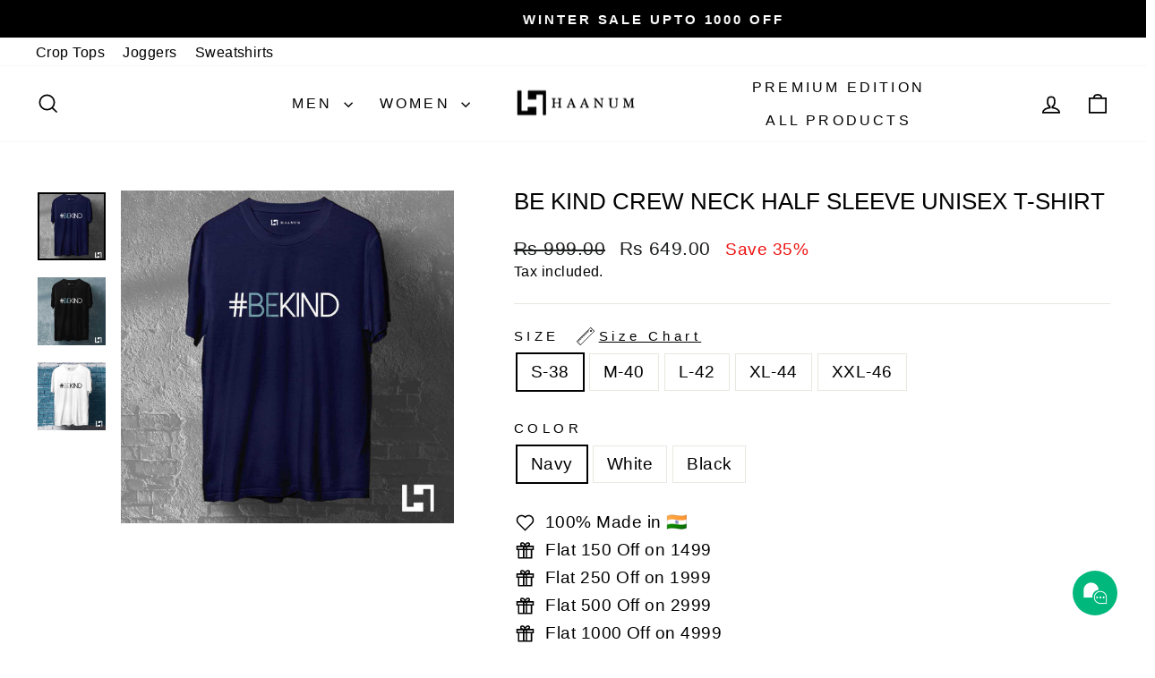

--- FILE ---
content_type: text/html; charset=utf-8
request_url: https://haanum.com/collections/motivation/products/bekind-tshirt
body_size: 36506
content:
<!doctype html>
<html class="no-js" lang="en" dir="ltr">
<head>
  <meta charset="utf-8">
  <meta http-equiv="X-UA-Compatible" content="IE=edge,chrome=1">
  <meta name="viewport" content="width=device-width,initial-scale=1">
  <meta name="theme-color" content="#000000">
  <link rel="canonical" href="https://haanum.com/products/bekind-tshirt">
  <link rel="preconnect" href="https://cdn.shopify.com" crossorigin>
  <link rel="preconnect" href="https://fonts.shopifycdn.com" crossorigin>
  <link rel="dns-prefetch" href="https://productreviews.shopifycdn.com">
  <link rel="dns-prefetch" href="https://ajax.googleapis.com">
  <link rel="dns-prefetch" href="https://maps.googleapis.com">
  <link rel="dns-prefetch" href="https://maps.gstatic.com"><link rel="shortcut icon" href="//haanum.com/cdn/shop/files/Favicon_32x32.jpg?v=1614320021" type="image/png" /><title>Buy Be Kind Printed T- Shirt | Crew Neck T-shirt | Best Blue/White T Shirt
&ndash; Haanum
</title>
<meta name="description" content="Get best blue and white Crew Neck printed T-shirt online at Haanum | Be Kind quoted T-shirt at Haanum clothing stores with Flat 32% discount"><meta property="og:site_name" content="Haanum">
  <meta property="og:url" content="https://haanum.com/products/bekind-tshirt">
  <meta property="og:title" content="Be Kind Crew Neck  Half Sleeve Unisex T-Shirt">
  <meta property="og:type" content="product">
  <meta property="og:description" content="Get best blue and white Crew Neck printed T-shirt online at Haanum | Be Kind quoted T-shirt at Haanum clothing stores with Flat 32% discount"><meta property="og:image" content="http://haanum.com/cdn/shop/files/be-kind-round-neck-half-sleeve-unisex-t-shirt-801828_30815292391479.jpg?v=1714949207">
    <meta property="og:image:secure_url" content="https://haanum.com/cdn/shop/files/be-kind-round-neck-half-sleeve-unisex-t-shirt-801828_30815292391479.jpg?v=1714949207">
    <meta property="og:image:width" content="1080">
    <meta property="og:image:height" content="1080"><meta name="twitter:site" content="@">
  <meta name="twitter:card" content="summary_large_image">
  <meta name="twitter:title" content="Be Kind Crew Neck  Half Sleeve Unisex T-Shirt">
  <meta name="twitter:description" content="Get best blue and white Crew Neck printed T-shirt online at Haanum | Be Kind quoted T-shirt at Haanum clothing stores with Flat 32% discount">
<style data-shopify>
  

  
  
  
</style><link href="//haanum.com/cdn/shop/t/61/assets/theme.css?v=93626464380700918791757127221" rel="stylesheet" type="text/css" media="all" />
<style data-shopify>:root {
    --typeHeaderPrimary: "system_ui";
    --typeHeaderFallback: -apple-system, 'Segoe UI', Roboto, 'Helvetica Neue', 'Noto Sans', 'Liberation Sans', Arial, sans-serif, 'Apple Color Emoji', 'Segoe UI Emoji', 'Segoe UI Symbol', 'Noto Color Emoji';
    --typeHeaderSize: 30px;
    --typeHeaderWeight: 400;
    --typeHeaderLineHeight: 1;
    --typeHeaderSpacing: 0.0em;

    --typeBasePrimary:"system_ui";
    --typeBaseFallback:-apple-system, 'Segoe UI', Roboto, 'Helvetica Neue', 'Noto Sans', 'Liberation Sans', Arial, sans-serif, 'Apple Color Emoji', 'Segoe UI Emoji', 'Segoe UI Symbol', 'Noto Color Emoji';
    --typeBaseSize: 19px;
    --typeBaseWeight: 400;
    --typeBaseSpacing: 0.025em;
    --typeBaseLineHeight: 1.4;
    --typeBaselineHeightMinus01: 1.3;

    --typeCollectionTitle: 20px;

    --iconWeight: 4px;
    --iconLinecaps: miter;

    
        --buttonRadius: 3px;
    

    --colorGridOverlayOpacity: 0.1;
    --colorAnnouncement: #000000;
    --colorAnnouncementText: #ffffff;

    --colorBody: #ffffff;
    --colorBodyAlpha05: rgba(255, 255, 255, 0.05);
    --colorBodyDim: #f2f2f2;
    --colorBodyLightDim: #fafafa;
    --colorBodyMediumDim: #f5f5f5;


    --colorBorder: #e8e8e1;

    --colorBtnPrimary: #000000;
    --colorBtnPrimaryLight: #1a1a1a;
    --colorBtnPrimaryDim: #000000;
    --colorBtnPrimaryText: #ffffff;

    --colorCartDot: #ff4f33;

    --colorDrawers: #ffffff;
    --colorDrawersDim: #f2f2f2;
    --colorDrawerBorder: #e8e8e1;
    --colorDrawerText: #000000;
    --colorDrawerTextDark: #000000;
    --colorDrawerButton: #111111;
    --colorDrawerButtonText: #ffffff;

    --colorFooter: #ffffff;
    --colorFooterText: #000000;
    --colorFooterTextAlpha01: #000000;

    --colorGridOverlay: #000000;
    --colorGridOverlayOpacity: 0.1;

    --colorHeaderTextAlpha01: rgba(0, 0, 0, 0.1);

    --colorHeroText: #ffffff;

    --colorSmallImageBg: #ffffff;
    --colorLargeImageBg: #0f0f0f;

    --colorImageOverlay: #000000;
    --colorImageOverlayOpacity: 0.1;
    --colorImageOverlayTextShadow: 0.2;

    --colorLink: #000000;

    --colorModalBg: rgba(230, 230, 230, 0.6);

    --colorNav: #ffffff;
    --colorNavText: #000000;

    --colorPrice: #1c1d1d;

    --colorSaleTag: #1c1d1d;
    --colorSaleTagText: #ffffff;

    --colorTextBody: #000000;
    --colorTextBodyAlpha015: rgba(0, 0, 0, 0.15);
    --colorTextBodyAlpha005: rgba(0, 0, 0, 0.05);
    --colorTextBodyAlpha008: rgba(0, 0, 0, 0.08);
    --colorTextSavings: #ee1212;

    --urlIcoSelect: url(//haanum.com/cdn/shop/t/61/assets/ico-select.svg);
    --urlIcoSelectFooter: url(//haanum.com/cdn/shop/t/61/assets/ico-select-footer.svg);
    --urlIcoSelectWhite: url(//haanum.com/cdn/shop/t/61/assets/ico-select-white.svg);

    --grid-gutter: 17px;
    --drawer-gutter: 20px;

    --sizeChartMargin: 25px 0;
    --sizeChartIconMargin: 5px;

    --newsletterReminderPadding: 40px;

    /*Shop Pay Installments*/
    --color-body-text: #000000;
    --color-body: #ffffff;
    --color-bg: #ffffff;
    }

    .placeholder-content {
    background-image: linear-gradient(100deg, #ffffff 40%, #f7f7f7 63%, #ffffff 79%);
    }</style><script>
    document.documentElement.className = document.documentElement.className.replace('no-js', 'js');

    window.theme = window.theme || {};
    theme.routes = {
      home: "/",
      cart: "/cart.js",
      cartPage: "/cart",
      cartAdd: "/cart/add.js",
      cartChange: "/cart/change.js",
      search: "/search",
      predictiveSearch: "/search/suggest"
    };
    theme.strings = {
      soldOut: "Sold Out",
      unavailable: "Unavailable",
      inStockLabel: "In stock, ready to ship",
      oneStockLabel: "Low stock - [count] item left",
      otherStockLabel: "Low stock - [count] items left",
      willNotShipUntil: "Ready to ship [date]",
      willBeInStockAfter: "Back in stock [date]",
      waitingForStock: "Backordered, shipping soon",
      savePrice: "Save [saved_amount]",
      cartEmpty: "Your cart is currently empty.",
      cartTermsConfirmation: "You must agree with the terms and conditions of sales to check out",
      searchCollections: "Collections",
      searchPages: "Pages",
      searchArticles: "Articles",
      productFrom: "from ",
      maxQuantity: "You can only have [quantity] of [title] in your cart."
    };
    theme.settings = {
      cartType: "drawer",
      isCustomerTemplate: false,
      moneyFormat: "Rs {{amount}}",
      saveType: "percent",
      productImageSize: "natural",
      productImageCover: false,
      predictiveSearch: true,
      predictiveSearchType: null,
      predictiveSearchVendor: false,
      predictiveSearchPrice: false,
      quickView: true,
      themeName: 'Impulse',
      themeVersion: "8.0.0"
    };
  </script>

  <script>window.performance && window.performance.mark && window.performance.mark('shopify.content_for_header.start');</script><meta name="google-site-verification" content="wNEqMte37rFCufxp4BOK9YCXxfBqkHYZa2LwTC1U9J0">
<meta id="shopify-digital-wallet" name="shopify-digital-wallet" content="/16850491/digital_wallets/dialog">
<link rel="alternate" type="application/json+oembed" href="https://haanum.com/products/bekind-tshirt.oembed">
<script async="async" src="/checkouts/internal/preloads.js?locale=en-IN"></script>
<script id="shopify-features" type="application/json">{"accessToken":"3ea439033cfcdc88c3ba11c0c998d8c1","betas":["rich-media-storefront-analytics"],"domain":"haanum.com","predictiveSearch":true,"shopId":16850491,"locale":"en"}</script>
<script>var Shopify = Shopify || {};
Shopify.shop = "haanum.myshopify.com";
Shopify.locale = "en";
Shopify.currency = {"active":"INR","rate":"1.0"};
Shopify.country = "IN";
Shopify.theme = {"name":"Editing New Version","id":132392452151,"schema_name":"Impulse","schema_version":"8.0.0","theme_store_id":857,"role":"main"};
Shopify.theme.handle = "null";
Shopify.theme.style = {"id":null,"handle":null};
Shopify.cdnHost = "haanum.com/cdn";
Shopify.routes = Shopify.routes || {};
Shopify.routes.root = "/";</script>
<script type="module">!function(o){(o.Shopify=o.Shopify||{}).modules=!0}(window);</script>
<script>!function(o){function n(){var o=[];function n(){o.push(Array.prototype.slice.apply(arguments))}return n.q=o,n}var t=o.Shopify=o.Shopify||{};t.loadFeatures=n(),t.autoloadFeatures=n()}(window);</script>
<script id="shop-js-analytics" type="application/json">{"pageType":"product"}</script>
<script defer="defer" async type="module" src="//haanum.com/cdn/shopifycloud/shop-js/modules/v2/client.init-shop-cart-sync_BApSsMSl.en.esm.js"></script>
<script defer="defer" async type="module" src="//haanum.com/cdn/shopifycloud/shop-js/modules/v2/chunk.common_CBoos6YZ.esm.js"></script>
<script type="module">
  await import("//haanum.com/cdn/shopifycloud/shop-js/modules/v2/client.init-shop-cart-sync_BApSsMSl.en.esm.js");
await import("//haanum.com/cdn/shopifycloud/shop-js/modules/v2/chunk.common_CBoos6YZ.esm.js");

  window.Shopify.SignInWithShop?.initShopCartSync?.({"fedCMEnabled":true,"windoidEnabled":true});

</script>
<script>(function() {
  var isLoaded = false;
  function asyncLoad() {
    if (isLoaded) return;
    isLoaded = true;
    var urls = ["https:\/\/app.kiwisizing.com\/web\/js\/dist\/kiwiSizing\/plugin\/SizingPlugin.prod.js?v=330\u0026shop=haanum.myshopify.com"];
    for (var i = 0; i < urls.length; i++) {
      var s = document.createElement('script');
      s.type = 'text/javascript';
      s.async = true;
      s.src = urls[i];
      var x = document.getElementsByTagName('script')[0];
      x.parentNode.insertBefore(s, x);
    }
  };
  if(window.attachEvent) {
    window.attachEvent('onload', asyncLoad);
  } else {
    window.addEventListener('load', asyncLoad, false);
  }
})();</script>
<script id="__st">var __st={"a":16850491,"offset":19800,"reqid":"dedb4508-a0bc-4a16-b8c4-5c07b0907317-1768871477","pageurl":"haanum.com\/collections\/motivation\/products\/bekind-tshirt","u":"114c2fa7c62e","p":"product","rtyp":"product","rid":4574675337271};</script>
<script>window.ShopifyPaypalV4VisibilityTracking = true;</script>
<script id="form-persister">!function(){'use strict';const t='contact',e='new_comment',n=[[t,t],['blogs',e],['comments',e],[t,'customer']],o='password',r='form_key',c=['recaptcha-v3-token','g-recaptcha-response','h-captcha-response',o],s=()=>{try{return window.sessionStorage}catch{return}},i='__shopify_v',u=t=>t.elements[r],a=function(){const t=[...n].map((([t,e])=>`form[action*='/${t}']:not([data-nocaptcha='true']) input[name='form_type'][value='${e}']`)).join(',');var e;return e=t,()=>e?[...document.querySelectorAll(e)].map((t=>t.form)):[]}();function m(t){const e=u(t);a().includes(t)&&(!e||!e.value)&&function(t){try{if(!s())return;!function(t){const e=s();if(!e)return;const n=u(t);if(!n)return;const o=n.value;o&&e.removeItem(o)}(t);const e=Array.from(Array(32),(()=>Math.random().toString(36)[2])).join('');!function(t,e){u(t)||t.append(Object.assign(document.createElement('input'),{type:'hidden',name:r})),t.elements[r].value=e}(t,e),function(t,e){const n=s();if(!n)return;const r=[...t.querySelectorAll(`input[type='${o}']`)].map((({name:t})=>t)),u=[...c,...r],a={};for(const[o,c]of new FormData(t).entries())u.includes(o)||(a[o]=c);n.setItem(e,JSON.stringify({[i]:1,action:t.action,data:a}))}(t,e)}catch(e){console.error('failed to persist form',e)}}(t)}const f=t=>{if('true'===t.dataset.persistBound)return;const e=function(t,e){const n=function(t){return'function'==typeof t.submit?t.submit:HTMLFormElement.prototype.submit}(t).bind(t);return function(){let t;return()=>{t||(t=!0,(()=>{try{e(),n()}catch(t){(t=>{console.error('form submit failed',t)})(t)}})(),setTimeout((()=>t=!1),250))}}()}(t,(()=>{m(t)}));!function(t,e){if('function'==typeof t.submit&&'function'==typeof e)try{t.submit=e}catch{}}(t,e),t.addEventListener('submit',(t=>{t.preventDefault(),e()})),t.dataset.persistBound='true'};!function(){function t(t){const e=(t=>{const e=t.target;return e instanceof HTMLFormElement?e:e&&e.form})(t);e&&m(e)}document.addEventListener('submit',t),document.addEventListener('DOMContentLoaded',(()=>{const e=a();for(const t of e)f(t);var n;n=document.body,new window.MutationObserver((t=>{for(const e of t)if('childList'===e.type&&e.addedNodes.length)for(const t of e.addedNodes)1===t.nodeType&&'FORM'===t.tagName&&a().includes(t)&&f(t)})).observe(n,{childList:!0,subtree:!0,attributes:!1}),document.removeEventListener('submit',t)}))}()}();</script>
<script integrity="sha256-4kQ18oKyAcykRKYeNunJcIwy7WH5gtpwJnB7kiuLZ1E=" data-source-attribution="shopify.loadfeatures" defer="defer" src="//haanum.com/cdn/shopifycloud/storefront/assets/storefront/load_feature-a0a9edcb.js" crossorigin="anonymous"></script>
<script data-source-attribution="shopify.dynamic_checkout.dynamic.init">var Shopify=Shopify||{};Shopify.PaymentButton=Shopify.PaymentButton||{isStorefrontPortableWallets:!0,init:function(){window.Shopify.PaymentButton.init=function(){};var t=document.createElement("script");t.src="https://haanum.com/cdn/shopifycloud/portable-wallets/latest/portable-wallets.en.js",t.type="module",document.head.appendChild(t)}};
</script>
<script data-source-attribution="shopify.dynamic_checkout.buyer_consent">
  function portableWalletsHideBuyerConsent(e){var t=document.getElementById("shopify-buyer-consent"),n=document.getElementById("shopify-subscription-policy-button");t&&n&&(t.classList.add("hidden"),t.setAttribute("aria-hidden","true"),n.removeEventListener("click",e))}function portableWalletsShowBuyerConsent(e){var t=document.getElementById("shopify-buyer-consent"),n=document.getElementById("shopify-subscription-policy-button");t&&n&&(t.classList.remove("hidden"),t.removeAttribute("aria-hidden"),n.addEventListener("click",e))}window.Shopify?.PaymentButton&&(window.Shopify.PaymentButton.hideBuyerConsent=portableWalletsHideBuyerConsent,window.Shopify.PaymentButton.showBuyerConsent=portableWalletsShowBuyerConsent);
</script>
<script>
  function portableWalletsCleanup(e){e&&e.src&&console.error("Failed to load portable wallets script "+e.src);var t=document.querySelectorAll("shopify-accelerated-checkout .shopify-payment-button__skeleton, shopify-accelerated-checkout-cart .wallet-cart-button__skeleton"),e=document.getElementById("shopify-buyer-consent");for(let e=0;e<t.length;e++)t[e].remove();e&&e.remove()}function portableWalletsNotLoadedAsModule(e){e instanceof ErrorEvent&&"string"==typeof e.message&&e.message.includes("import.meta")&&"string"==typeof e.filename&&e.filename.includes("portable-wallets")&&(window.removeEventListener("error",portableWalletsNotLoadedAsModule),window.Shopify.PaymentButton.failedToLoad=e,"loading"===document.readyState?document.addEventListener("DOMContentLoaded",window.Shopify.PaymentButton.init):window.Shopify.PaymentButton.init())}window.addEventListener("error",portableWalletsNotLoadedAsModule);
</script>

<script type="module" src="https://haanum.com/cdn/shopifycloud/portable-wallets/latest/portable-wallets.en.js" onError="portableWalletsCleanup(this)" crossorigin="anonymous"></script>
<script nomodule>
  document.addEventListener("DOMContentLoaded", portableWalletsCleanup);
</script>

<link id="shopify-accelerated-checkout-styles" rel="stylesheet" media="screen" href="https://haanum.com/cdn/shopifycloud/portable-wallets/latest/accelerated-checkout-backwards-compat.css" crossorigin="anonymous">
<style id="shopify-accelerated-checkout-cart">
        #shopify-buyer-consent {
  margin-top: 1em;
  display: inline-block;
  width: 100%;
}

#shopify-buyer-consent.hidden {
  display: none;
}

#shopify-subscription-policy-button {
  background: none;
  border: none;
  padding: 0;
  text-decoration: underline;
  font-size: inherit;
  cursor: pointer;
}

#shopify-subscription-policy-button::before {
  box-shadow: none;
}

      </style>

<script>window.performance && window.performance.mark && window.performance.mark('shopify.content_for_header.end');</script>

  <script src="//haanum.com/cdn/shop/t/61/assets/vendor-scripts-v11.js" defer="defer"></script><script src="//haanum.com/cdn/shop/t/61/assets/theme.js?v=22325264162658116151757127221" defer="defer"></script>
<!-- BEGIN app block: shopify://apps/vitals/blocks/app-embed/aeb48102-2a5a-4f39-bdbd-d8d49f4e20b8 --><link rel="preconnect" href="https://appsolve.io/" /><link rel="preconnect" href="https://cdn-sf.vitals.app/" /><script data-ver="58" id="vtlsAebData" class="notranslate">window.vtlsLiquidData = window.vtlsLiquidData || {};window.vtlsLiquidData.buildId = 56310;

window.vtlsLiquidData.apiHosts = {
	...window.vtlsLiquidData.apiHosts,
	"1": "https://appsolve.io"
};
	window.vtlsLiquidData.moduleSettings = {"1":{"3":"63c3e5","4":"left","5":"icon","44":"100_guaranteed,free_shipping,ssl,verified_secured,secure_shop","85":"","86":20,"87":20,"148":100,"978":"{}","1060":"303030"},"10":{"66":"circle","67":"ffffff","68":"pop","69":"left","70":2,"71":"ff0101"},"12":{"29":true,"30":true,"31":true,"32":true,"108":false},"14":{"45":6,"46":8,"47":10,"48":12,"49":8,"51":false,"52":true,"112":"dark","113":"bottom","198":"fafafa","199":"888888","200":"363636","201":"636363","202":"636363","203":14,"205":13,"206":460,"207":9,"222":false,"223":true,"353":"from","354":"purchased","355":"Someone","419":"second","420":"seconds","421":"minute","422":"minutes","423":"hour","424":"hours","433":"ago","458":"","474":"standard","475":"rounded","490":true,"497":"added to cart","498":true,"499":false,"500":10,"501":"##count## people added this product to cart today:","515":"San Francisco, CA","557":true,"589":"00a332","799":7,"802":1,"807":"day","808":"days"},"16":{"232":true,"245":"bottom","246":"bottom","247":"Add to Cart","411":true,"417":false,"418":false,"477":"custom","478":"222222","479":"ffffff","489":true,"843":"ffffff","844":"2e2e2e","921":false,"922":true,"923":true,"924":"1","925":"1","952":"{}","1021":true,"1110":false,"1154":0,"1155":true,"1156":true,"1157":false,"1158":0,"1159":false,"1160":false,"1161":false,"1162":false,"1163":false,"1182":false,"1183":true,"1184":"","1185":false},"21":{"142":true,"143":"left","144":0,"145":0,"190":true,"216":"222222","217":true,"218":0,"219":0,"220":"center","248":true,"278":"ffffff","279":true,"280":"ffffff","281":"eaeaea","287":"reviews","288":"See more reviews","289":"Write a Review","290":"Share your experience","291":"Rating","292":"Name","293":"Review","294":"We'd love to see a picture","295":"Submit Review","296":"Cancel","297":"No reviews yet. Be the first to add a review.","333":20,"334":100,"335":10,"336":50,"410":true,"447":"Thank you for adding your review!","481":"{{ stars }} {{ averageRating }} ({{ totalReviews }} {{ reviewsTranslation }})","482":"{{ stars }} ({{ totalReviews }})","483":19,"484":18,"494":2,"504":"Only image file types are supported for upload","507":true,"508":"E-mail","510":"00a332","563":"The review could not be added. If the problem persists, please contact us.","598":"Store reply","688":"Customers from all over the world love our products!","689":"Happy Customers","691":true,"745":true,"746":"columns","747":true,"748":"ffce07","752":"Verified buyer","787":"columns","788":true,"793":"000000","794":"ffffff","846":"5e5e5e","877":"222222","878":"737373","879":"f7f7f7","880":"5e5e5e","948":0,"949":0,"951":"{}","994":"Our Customers Love Us","996":0,"1002":4,"1003":true,"1005":false,"1034":false,"1038":20,"1039":20,"1040":10,"1041":10,"1042":100,"1043":50,"1044":"columns","1045":true,"1046":"5e5e5e","1047":"5e5e5e","1048":"222222","1061":true,"1062":0,"1063":1,"1064":"Collected by","1065":"From {{reviews_count}} reviews","1067":true,"1068":false,"1069":true,"1070":true,"1072":"{}","1073":"left","1074":"center","1078":true,"1089":"{}","1090":0},"22":{"165":false,"193":"f31212","234":"Customers who bought this also bought","238":"left","323":"From","325":"Add to Cart","342":false,"406":true,"445":"Out of stock","486":"","675":"1,3,4,5,6,7","856":"ffffff","857":"f6f6f6","858":"4f4f4f","960":"{\"productTitle\":{\"traits\":{\"fontWeight\":{\"default\":\"600\"}}}}","1015":1,"1017":1,"1019":false,"1022":true},"24":{"93":10,"94":"e8e8a9","359":"545454","389":"An item in your cart is in high demand.","390":"Complete the order to make sure it’s yours!","502":false,"977":"{}","1084":false,"1199":false,"1200":0},"31":[],"34":{"184":false,"192":true,"233":"Recently Viewed","237":"left","254":"f31212","324":"Add to Cart","343":false,"405":true,"439":"From","444":"Out of stock","853":"ffffff","854":"f6f6f6","855":"4f4f4f","957":"{\"productTitle\":{\"traits\":{\"fontWeight\":{\"default\":\"600\"}}}}","1016":1,"1018":1,"1020":false,"1027":true},"48":{"469":true,"491":true,"588":true,"595":false,"603":"","605":"","606":"","781":true,"783":1,"876":0,"1076":true,"1105":0,"1198":false},"50":{"527":"1","528":"00b87c","529":"none","530":"We're here to help! Contact us anytime even if it's just to say hi!","531":5,"534":true,"535":"circle","795":true,"796":true,"797":"right","798":"right","888":true,"890":true,"891":true,"892":"Need help?","893":"Let us know if you have any questions.","894":"We’ll get back to you as soon as possible","919":"ffa133"},"51":{"599":true,"604":true,"873":""},"53":{"636":"4b8e15","637":"ffffff","638":0,"639":5,"640":"You save:","642":"Out of stock","643":"This item:","644":"Total Price:","645":true,"646":"Add to cart","647":"for","648":"with","649":"off","650":"each","651":"Buy","652":"Subtotal","653":"Discount","654":"Old price","655":16,"656":8,"657":16,"658":8,"659":"ffffff","660":14,"661":"center","671":"000000","702":"Quantity","731":"and","733":0,"734":"362e94","735":"8e86ed","736":true,"737":true,"738":true,"739":"right","740":60,"741":"Free of charge","742":"Free","743":"Claim gift","744":"1,2,4,5","750":"Gift","762":"Discount","763":false,"773":"Your product has been added to the cart.","786":"save","848":"ffffff","849":"f6f6f6","850":"4f4f4f","851":"Per item:","895":"eceeef","1007":"Pick another","1010":"{}","1012":false,"1028":"Other customers loved this offer","1029":"Add to order\t","1030":"Added to order","1031":"Check out","1032":1,"1033":"{}","1035":"See more","1036":"See less","1037":"{}","1077":"%","1083":"Check out","1085":100,"1086":"cd1900","1091":10,"1092":1,"1093":"{}","1164":"Free shipping","1188":"light","1190":"center","1191":"light","1192":"square"},"54":{"678":"Allow","679":"Later","680":"https:\/\/d3acrzpqhtrug6.cloudfront.net\/static\/modules\/push_marketing\/assets\/settings\/logo_url\/notification-icon.png","681":"Subscribe to receive notifications about our exclusive promotions and discounts.","682":"Be the first to get the best","683":"standard","684":"small","694":5,"695":"seconds","696":5,"697":"seconds","698":false,"699":false,"700":"[{\"enabled\":true,\"title\":\"First message title\",\"body\":\"First message body\",\"delay\":1200,\"actions\":[{\"link\":\"https:\/\/primary.com\/\",\"text\":\"Primary Link Text\"},{\"link\":\"https:\/\/secondary.com\/\",\"text\":\"Secondary Link\"}]},{\"enabled\":true,\"title\":\"Second message title\",\"body\":\"Second message body\",\"delay\":14400,\"actions\":[{\"link\":\"https:\/\/primary.com\/\",\"text\":\"Primary Link Text\"}]}]","701":"[{\"enabled\":true,\"title\":\"Welcome message title\",\"body\":\"Welcome message body\",\"delay\":60,\"actions\":[{\"link\":\"https:\/\/primary.com\/\",\"text\":\"Primary Link Text\"}]}]","704":"362e94","705":"ffffff","869":"ffffff","870":"222222"},"56":[],"59":{"929":"Notify when available","930":"Notify me when back in stock","931":"Enter your contact information below to receive a notification as soon as the desired product is back in stock.","932":"","933":"Notify me when available","934":"stop_selling","947":"{}","981":false,"983":"E-mail","984":"Invalid email address","985":"Thank you for subscribing","986":"You are all set to receive a notification as soon as the product becomes available again.","987":"SMS","988":"Something went wrong","989":"Please try to subscribe again.","991":"Invalid phone number","993":"Phone number","1006":"Phone number should contain only digits","1106":false}};

window.vtlsLiquidData.shopThemeName = "Impulse";window.vtlsLiquidData.settingTranslation = {"1":{"85":{"en":""}},"34":{"233":{"en":"Recently Viewed"},"324":{"en":"Add to Cart"},"439":{"en":"From"},"444":{"en":"Out of stock"}},"22":{"234":{"en":"Customers who bought this also bought"},"323":{"en":"From"},"325":{"en":"Add to Cart"},"445":{"en":"Out of stock"}},"21":{"287":{"en":"reviews"},"288":{"en":"See more reviews"},"289":{"en":"Write a Review"},"290":{"en":"Share your experience"},"291":{"en":"Rating"},"292":{"en":"Name"},"293":{"en":"Review"},"294":{"en":"We'd love to see a picture"},"295":{"en":"Submit Review"},"296":{"en":"Cancel"},"297":{"en":"No reviews yet. Be the first to add a review."},"447":{"en":"Thank you for adding your review!"},"481":{"en":"{{ stars }} {{ averageRating }} ({{ totalReviews }} {{ reviewsTranslation }})"},"482":{"en":"{{ stars }} ({{ totalReviews }})"},"504":{"en":"Only image file types are supported for upload"},"508":{"en":"E-mail"},"563":{"en":"The review could not be added. If the problem persists, please contact us."},"598":{"en":"Store reply"},"688":{"en":"Customers from all over the world love our products!"},"689":{"en":"Happy Customers"},"752":{"en":"Verified buyer"},"994":{"en":"Our Customers Love Us"},"1064":{"en":"Collected by"},"1065":{"en":"From {{reviews_count}} reviews"}},"14":{"353":{"en":"from"},"354":{"en":"purchased"},"355":{"en":"Someone"},"419":{"en":"second"},"420":{"en":"seconds"},"421":{"en":"minute"},"422":{"en":"minutes"},"423":{"en":"hour"},"424":{"en":"hours"},"433":{"en":"ago"},"497":{"en":"added to cart"},"501":{"en":"##count## people added this product to cart today:"},"515":{"en":"San Francisco, CA"},"808":{"en":"days"},"807":{"en":"day"}},"24":{"389":{"en":"An item in your cart is in high demand."},"390":{"en":"Complete the order to make sure it’s yours!"}},"50":{"530":{"en":"We're here to help! Contact us anytime even if it's just to say hi!"},"892":{"en":"Need help?"},"893":{"en":"Let us know if you have any questions."},"894":{"en":"We’ll get back to you as soon as possible"}},"53":{"640":{"en":"You save:"},"642":{"en":"Out of stock"},"643":{"en":"This item:"},"644":{"en":"Total Price:"},"646":{"en":"Add to cart"},"647":{"en":"for"},"648":{"en":"with"},"649":{"en":"off"},"650":{"en":"each"},"651":{"en":"Buy"},"652":{"en":"Subtotal"},"653":{"en":"Discount"},"654":{"en":"Old price"},"702":{"en":"Quantity"},"731":{"en":"and"},"741":{"en":"Free of charge"},"742":{"en":"Free"},"743":{"en":"Claim gift"},"750":{"en":"Gift"},"762":{"en":"Discount"},"773":{"en":"Your product has been added to the cart."},"786":{"en":"save"},"851":{"en":"Per item:"},"1007":{"en":"Pick another"},"1028":{"en":"Other customers loved this offer"},"1029":{"en":"Add to order\t"},"1030":{"en":"Added to order"},"1031":{"en":"Check out"},"1035":{"en":"See more"},"1036":{"en":"See less"},"1083":{"en":"Check out"},"1164":{"en":"Free shipping"},"1167":{"en":"Unavailable"}},"54":{"678":{"en":"Allow"},"679":{"en":"Later"},"681":{"en":"Subscribe to receive notifications about our exclusive promotions and discounts."},"682":{"en":"Be the first to get the best"}},"59":{"929":{"en":"Notify when available"},"930":{"en":"Notify me when back in stock"},"931":{"en":"Enter your contact information below to receive a notification as soon as the desired product is back in stock."},"932":{"en":""},"933":{"en":"Notify me when available"},"985":{"en":"Thank you for subscribing"},"986":{"en":"You are all set to receive a notification as soon as the product becomes available again."},"987":{"en":"SMS"},"988":{"en":"Something went wrong"},"989":{"en":"Please try to subscribe again."},"983":{"en":"E-mail"},"984":{"en":"Invalid email address"},"991":{"en":"Invalid phone number"},"993":{"en":"Phone number"},"1006":{"en":"Phone number should contain only digits"}},"16":{"1184":{"en":""}}};window.vtlsLiquidData.liveChatChannels={"has_multiple_channels":false,"agents":[{"name":"Haanum Support","role":"","channelType":0,"channelValue":"https:\/\/wa.me\/918800976722","schedule":null}]};window.vtlsLiquidData.ubOfferTypes={"1":[1,2,9],"4":true};window.vtlsLiquidData.usesFunctions=true;window.vtlsLiquidData.shopSettings={};window.vtlsLiquidData.shopSettings.cartType="drawer";window.vtlsLiquidData.spat="ca4d34994d918b118d4534b64cee106a";window.vtlsLiquidData.shopInfo={id:16850491,domain:"haanum.com",shopifyDomain:"haanum.myshopify.com",primaryLocaleIsoCode: "en",defaultCurrency:"INR",enabledCurrencies:["INR"],moneyFormat:"Rs {{amount}}",moneyWithCurrencyFormat:"Rs {{amount}}",appId:"1",appName:"Vitals",};window.vtlsLiquidData.acceptedScopes = {"1":[12,38,9,17,15,29,23,19,31,32,34,3,7,1,47,11,4,21,28,26,25,27,13,10,18,16,30,24,20,33,35,14,36,8,2,48,37,22,49,51,46,53,50,52,54]};window.vtlsLiquidData.product = {"id": 4574675337271,"available": true,"title": "Be Kind Crew Neck  Half Sleeve Unisex T-Shirt","handle": "bekind-tshirt","vendor": "Haanum","type": "Clothing","tags": ["src_printed","T shirt"],"description": "1","featured_image":{"src": "//haanum.com/cdn/shop/files/be-kind-round-neck-half-sleeve-unisex-t-shirt-801828_30815292391479.jpg?v=1714949207","aspect_ratio": "1.0"},"collectionIds": [157517479991,158757388343,158735794231,60761997367,165863587895,60761636919,262846873655,60760686647],"variants": [{"id": 32140596805687,"title": "S-38 \/ Navy","option1": "S-38","option2": "Navy","option3": null,"price": 64900,"compare_at_price": 99900,"available": true,"image":{"src": "//haanum.com/cdn/shop/files/be-kind-round-neck-half-sleeve-unisex-t-shirt-801828_30815292391479.jpg?v=1714949207","alt": "Be Kind Crew Neck Half Sleeve Unisex T-Shirt - Haanum","aspect_ratio": 1.0},"featured_media_id":23865386860599,"is_preorderable":0,"is_inventory_tracked":true,"has_inventory":true},{"id": 32140596838455,"title": "S-38 \/ White","option1": "S-38","option2": "White","option3": null,"price": 64900,"compare_at_price": 99900,"available": true,"image":{"src": "//haanum.com/cdn/shop/files/be-kind-round-neck-half-sleeve-unisex-t-shirt-592731_30815290261559.jpg?v=1714949217","alt": "Be Kind Crew Neck Half Sleeve Unisex T-Shirt - Haanum","aspect_ratio": 1.0},"featured_media_id":23865387155511,"is_preorderable":0,"is_inventory_tracked":true,"has_inventory":true},{"id": 32140596871223,"title": "S-38 \/ Black","option1": "S-38","option2": "Black","option3": null,"price": 64900,"compare_at_price": 99900,"available": true,"image":{"src": "//haanum.com/cdn/shop/files/be-kind-round-neck-half-sleeve-unisex-t-shirt-944597_30815288000567.jpg?v=1714949212","alt": "Be Kind Crew Neck Half Sleeve Unisex T-Shirt - Haanum","aspect_ratio": 1.0},"featured_media_id":23865387057207,"is_preorderable":0,"is_inventory_tracked":true,"has_inventory":true},{"id": 32140596903991,"title": "M-40 \/ Navy","option1": "M-40","option2": "Navy","option3": null,"price": 64900,"compare_at_price": 99900,"available": true,"image":{"src": "//haanum.com/cdn/shop/files/be-kind-round-neck-half-sleeve-unisex-t-shirt-801828_30815292391479.jpg?v=1714949207","alt": "Be Kind Crew Neck Half Sleeve Unisex T-Shirt - Haanum","aspect_ratio": 1.0},"featured_media_id":23865386860599,"is_preorderable":0,"is_inventory_tracked":true,"has_inventory":true},{"id": 32140596936759,"title": "M-40 \/ White","option1": "M-40","option2": "White","option3": null,"price": 64900,"compare_at_price": 99900,"available": true,"image":{"src": "//haanum.com/cdn/shop/files/be-kind-round-neck-half-sleeve-unisex-t-shirt-592731_30815290261559.jpg?v=1714949217","alt": "Be Kind Crew Neck Half Sleeve Unisex T-Shirt - Haanum","aspect_ratio": 1.0},"featured_media_id":23865387155511,"is_preorderable":0,"is_inventory_tracked":true,"has_inventory":true},{"id": 32140596969527,"title": "M-40 \/ Black","option1": "M-40","option2": "Black","option3": null,"price": 64900,"compare_at_price": 99900,"available": true,"image":{"src": "//haanum.com/cdn/shop/files/be-kind-round-neck-half-sleeve-unisex-t-shirt-944597_30815288000567.jpg?v=1714949212","alt": "Be Kind Crew Neck Half Sleeve Unisex T-Shirt - Haanum","aspect_ratio": 1.0},"featured_media_id":23865387057207,"is_preorderable":0,"is_inventory_tracked":true,"has_inventory":true},{"id": 32140597002295,"title": "L-42 \/ Navy","option1": "L-42","option2": "Navy","option3": null,"price": 64900,"compare_at_price": 99900,"available": true,"image":{"src": "//haanum.com/cdn/shop/files/be-kind-round-neck-half-sleeve-unisex-t-shirt-801828_30815292391479.jpg?v=1714949207","alt": "Be Kind Crew Neck Half Sleeve Unisex T-Shirt - Haanum","aspect_ratio": 1.0},"featured_media_id":23865386860599,"is_preorderable":0,"is_inventory_tracked":true,"has_inventory":true},{"id": 32140597035063,"title": "L-42 \/ White","option1": "L-42","option2": "White","option3": null,"price": 64900,"compare_at_price": 99900,"available": true,"image":{"src": "//haanum.com/cdn/shop/files/be-kind-round-neck-half-sleeve-unisex-t-shirt-592731_30815290261559.jpg?v=1714949217","alt": "Be Kind Crew Neck Half Sleeve Unisex T-Shirt - Haanum","aspect_ratio": 1.0},"featured_media_id":23865387155511,"is_preorderable":0,"is_inventory_tracked":true,"has_inventory":true},{"id": 32140597067831,"title": "L-42 \/ Black","option1": "L-42","option2": "Black","option3": null,"price": 64900,"compare_at_price": 99900,"available": true,"image":{"src": "//haanum.com/cdn/shop/files/be-kind-round-neck-half-sleeve-unisex-t-shirt-944597_30815288000567.jpg?v=1714949212","alt": "Be Kind Crew Neck Half Sleeve Unisex T-Shirt - Haanum","aspect_ratio": 1.0},"featured_media_id":23865387057207,"is_preorderable":0,"is_inventory_tracked":true,"has_inventory":true},{"id": 32140597100599,"title": "XL-44 \/ Navy","option1": "XL-44","option2": "Navy","option3": null,"price": 64900,"compare_at_price": 99900,"available": true,"image":{"src": "//haanum.com/cdn/shop/files/be-kind-round-neck-half-sleeve-unisex-t-shirt-801828_30815292391479.jpg?v=1714949207","alt": "Be Kind Crew Neck Half Sleeve Unisex T-Shirt - Haanum","aspect_ratio": 1.0},"featured_media_id":23865386860599,"is_preorderable":0,"is_inventory_tracked":true,"has_inventory":true},{"id": 32140597133367,"title": "XL-44 \/ White","option1": "XL-44","option2": "White","option3": null,"price": 64900,"compare_at_price": 99900,"available": true,"image":{"src": "//haanum.com/cdn/shop/files/be-kind-round-neck-half-sleeve-unisex-t-shirt-592731_30815290261559.jpg?v=1714949217","alt": "Be Kind Crew Neck Half Sleeve Unisex T-Shirt - Haanum","aspect_ratio": 1.0},"featured_media_id":23865387155511,"is_preorderable":0,"is_inventory_tracked":true,"has_inventory":true},{"id": 32140597166135,"title": "XL-44 \/ Black","option1": "XL-44","option2": "Black","option3": null,"price": 64900,"compare_at_price": 99900,"available": true,"image":{"src": "//haanum.com/cdn/shop/files/be-kind-round-neck-half-sleeve-unisex-t-shirt-944597_30815288000567.jpg?v=1714949212","alt": "Be Kind Crew Neck Half Sleeve Unisex T-Shirt - Haanum","aspect_ratio": 1.0},"featured_media_id":23865387057207,"is_preorderable":0,"is_inventory_tracked":true,"has_inventory":true},{"id": 32140597198903,"title": "XXL-46 \/ Navy","option1": "XXL-46","option2": "Navy","option3": null,"price": 64900,"compare_at_price": 99900,"available": true,"image":{"src": "//haanum.com/cdn/shop/files/be-kind-round-neck-half-sleeve-unisex-t-shirt-801828_30815292391479.jpg?v=1714949207","alt": "Be Kind Crew Neck Half Sleeve Unisex T-Shirt - Haanum","aspect_ratio": 1.0},"featured_media_id":23865386860599,"is_preorderable":0,"is_inventory_tracked":true,"has_inventory":true},{"id": 32140597231671,"title": "XXL-46 \/ White","option1": "XXL-46","option2": "White","option3": null,"price": 64900,"compare_at_price": 99900,"available": true,"image":{"src": "//haanum.com/cdn/shop/files/be-kind-round-neck-half-sleeve-unisex-t-shirt-592731_30815290261559.jpg?v=1714949217","alt": "Be Kind Crew Neck Half Sleeve Unisex T-Shirt - Haanum","aspect_ratio": 1.0},"featured_media_id":23865387155511,"is_preorderable":0,"is_inventory_tracked":true,"has_inventory":true},{"id": 32140597264439,"title": "XXL-46 \/ Black","option1": "XXL-46","option2": "Black","option3": null,"price": 64900,"compare_at_price": 99900,"available": true,"image":{"src": "//haanum.com/cdn/shop/files/be-kind-round-neck-half-sleeve-unisex-t-shirt-944597_30815288000567.jpg?v=1714949212","alt": "Be Kind Crew Neck Half Sleeve Unisex T-Shirt - Haanum","aspect_ratio": 1.0},"featured_media_id":23865387057207,"is_preorderable":0,"is_inventory_tracked":true,"has_inventory":true}],"options": [{"name": "Size"},{"name": "Color"}],"metafields": {"reviews": {"rating_count": 9,"rating": 4.56}}};window.vtlsLiquidData.collection = {
	"allProductsCount": 97,
	"productsCount": 97,
	"productsSize": 50
};window.vtlsLiquidData.cacheKeys = [1768843424,1768843531,1768843424,1768843531,1768843424,1768843425,1768843425,1768843425 ];</script><script id="vtlsAebDynamicFunctions" class="notranslate">window.vtlsLiquidData = window.vtlsLiquidData || {};window.vtlsLiquidData.dynamicFunctions = ({$,vitalsGet,vitalsSet,VITALS_GET_$_DESCRIPTION,VITALS_GET_$_END_SECTION,VITALS_GET_$_ATC_FORM,VITALS_GET_$_ATC_BUTTON,submit_button,form_add_to_cart,cartItemVariantId,VITALS_EVENT_CART_UPDATED,VITALS_EVENT_DISCOUNTS_LOADED,VITALS_EVENT_RENDER_CAROUSEL_STARS,VITALS_EVENT_RENDER_COLLECTION_STARS,VITALS_EVENT_SMART_BAR_RENDERED,VITALS_EVENT_SMART_BAR_CLOSED,VITALS_EVENT_TABS_RENDERED,VITALS_EVENT_VARIANT_CHANGED,VITALS_EVENT_ATC_BUTTON_FOUND,VITALS_IS_MOBILE,VITALS_PAGE_TYPE,VITALS_APPEND_CSS,VITALS_HOOK__CAN_EXECUTE_CHECKOUT,VITALS_HOOK__GET_CUSTOM_CHECKOUT_URL_PARAMETERS,VITALS_HOOK__GET_CUSTOM_VARIANT_SELECTOR,VITALS_HOOK__GET_IMAGES_DEFAULT_SIZE,VITALS_HOOK__ON_CLICK_CHECKOUT_BUTTON,VITALS_HOOK__DONT_ACCELERATE_CHECKOUT,VITALS_HOOK__ON_ATC_STAY_ON_THE_SAME_PAGE,VITALS_HOOK__CAN_EXECUTE_ATC,VITALS_FLAG__IGNORE_VARIANT_ID_FROM_URL,VITALS_FLAG__UPDATE_ATC_BUTTON_REFERENCE,VITALS_FLAG__UPDATE_CART_ON_CHECKOUT,VITALS_FLAG__USE_CAPTURE_FOR_ATC_BUTTON,VITALS_FLAG__USE_FIRST_ATC_SPAN_FOR_PRE_ORDER,VITALS_FLAG__USE_HTML_FOR_STICKY_ATC_BUTTON,VITALS_FLAG__STOP_EXECUTION,VITALS_FLAG__USE_CUSTOM_COLLECTION_FILTER_DROPDOWN,VITALS_FLAG__PRE_ORDER_START_WITH_OBSERVER,VITALS_FLAG__PRE_ORDER_OBSERVER_DELAY,VITALS_FLAG__ON_CHECKOUT_CLICK_USE_CAPTURE_EVENT,handle,}) => {return {"147": {"location":"description","locator":"after"},"1004": {"location":"product_end","locator":"after"},};};</script><script id="vtlsAebDocumentInjectors" class="notranslate">window.vtlsLiquidData = window.vtlsLiquidData || {};window.vtlsLiquidData.documentInjectors = ({$,vitalsGet,vitalsSet,VITALS_IS_MOBILE,VITALS_APPEND_CSS}) => {const documentInjectors = {};documentInjectors["6"]={};documentInjectors["6"]["d"]=[];documentInjectors["6"]["d"]["0"]={};documentInjectors["6"]["d"]["0"]["a"]=null;documentInjectors["6"]["d"]["0"]["s"]="#CollectionAjaxContent";documentInjectors["21"]={};documentInjectors["21"]["d"]=[];documentInjectors["21"]["d"]["0"]={};documentInjectors["21"]["d"]["0"]["a"]={"l":"prepend","children":{"media":{"a":{"l":"prepend"},"jqMethods":[{"args":".grid-product__image-mask .image-wrap image-element img","name":"find"}]},"title":{"a":{"l":"after"},"jqMethods":[{"args":".grid-product__meta .grid-product__title","name":"find"}]}},"jqMethods":[{"args":".grid-product__content","name":"closest"}]};documentInjectors["21"]["d"]["0"]["s"]=".grid-product__content .grid__item-image-wrapper a[href$=\"\/products\/{{handle}}\"]";documentInjectors["12"]={};documentInjectors["12"]["d"]=[];documentInjectors["12"]["d"]["0"]={};documentInjectors["12"]["d"]["0"]["a"]=null;documentInjectors["12"]["d"]["0"]["s"]=".product-single__form";documentInjectors["11"]={};documentInjectors["11"]["d"]=[];documentInjectors["11"]["d"]["0"]={};documentInjectors["11"]["d"]["0"]["a"]={"ctx":"inside","last":false};documentInjectors["11"]["d"]["0"]["s"]="[name=\"add\"]:not(.swym-button)";documentInjectors["1"]={};documentInjectors["1"]["d"]=[];documentInjectors["1"]["d"]["0"]={};documentInjectors["1"]["d"]["0"]["a"]=null;documentInjectors["1"]["d"]["0"]["s"]=".collapsibles-wrapper";documentInjectors["2"]={};documentInjectors["2"]["d"]=[];documentInjectors["2"]["d"]["0"]={};documentInjectors["2"]["d"]["0"]["a"]={"l":"append"};documentInjectors["2"]["d"]["0"]["s"]=".main-content";documentInjectors["4"]={};documentInjectors["4"]["d"]=[];documentInjectors["4"]["d"]["0"]={};documentInjectors["4"]["d"]["0"]["a"]=null;documentInjectors["4"]["d"]["0"]["s"]="h2[class*=\"title\"]";documentInjectors["7"]={};documentInjectors["7"]["d"]=[];documentInjectors["7"]["d"]["0"]={};documentInjectors["7"]["d"]["0"]["a"]=null;documentInjectors["7"]["d"]["0"]["s"]=".site-footer";return documentInjectors;};</script><script id="vtlsAebBundle" src="https://cdn-sf.vitals.app/assets/js/bundle-109c739c88aa430885cb7d021e132f02.js" async></script><script id="vtlsAebReviewsSchemaJson" type="application/ld+json" class="notranslate">{"@context": "https://schema.org","@type": "Product","sku": "bekind00-5","url": "https://haanum.com/products/bekind-tshirt","name": "Be Kind Crew Neck  Half Sleeve Unisex T-Shirt","description": "Material: 100% Cotton (Bio-Washed and Pre-Shrunk)\nWash Care: Machine wash. Wash in cold water, use mild detergent, dry in shade, do not iron directly or scrub on print, do not bleach, do not tumble dry. Dry on a flat surface as hanging may cause measurement variations.\nStandard Sizing: We follow U.S. and EU standards and our sizes do not vary by more than +\/- 0.5 inches.\nEstimated Shipping Time: 5-8 Business Days\nPlease Note: Colours may slightly vary depending on your screen brightness.","image": ["https://haanum.com/cdn/shop/files/be-kind-round-neck-half-sleeve-unisex-t-shirt-801828_30815292391479.jpg?v=1714949207","https://haanum.com/cdn/shop/files/be-kind-round-neck-half-sleeve-unisex-t-shirt-944597_30815288000567.jpg?v=1714949212","https://haanum.com/cdn/shop/files/be-kind-round-neck-half-sleeve-unisex-t-shirt-592731_30815290261559.jpg?v=1714949217"],"brand": {"@type": "Brand","name": "Haanum"},"aggregateRating": {"@type": "AggregateRating","ratingValue": "4.56","reviewCount": "9"},"offers": {"@type": "AggregateOffer","priceCurrency": "INR","lowPrice": "649.0","highPrice": "649.0","offerCount": "15","offers": [{"@type": "Offer","image": "https://haanum.com/cdn/shop/files/be-kind-round-neck-half-sleeve-unisex-t-shirt-801828_30815292391479.jpg?v=1714949207","url": "https://haanum.com/products/bekind-tshirt?variant=32140596805687","sku": "bekind00-5","name": "S-38 \/ Navy","price": "649.0","priceCurrency": "INR","availability": "https://schema.org/InStock"},{"@type": "Offer","image": "https://haanum.com/cdn/shop/files/be-kind-round-neck-half-sleeve-unisex-t-shirt-592731_30815290261559.jpg?v=1714949217","url": "https://haanum.com/products/bekind-tshirt?variant=32140596838455","sku": "bekind00-6","name": "S-38 \/ White","price": "649.0","priceCurrency": "INR","availability": "https://schema.org/InStock"},{"@type": "Offer","image": "https://haanum.com/cdn/shop/files/be-kind-round-neck-half-sleeve-unisex-t-shirt-944597_30815288000567.jpg?v=1714949212","url": "https://haanum.com/products/bekind-tshirt?variant=32140596871223","sku": "bekind00-7","name": "S-38 \/ Black","price": "649.0","priceCurrency": "INR","availability": "https://schema.org/InStock"},{"@type": "Offer","image": "https://haanum.com/cdn/shop/files/be-kind-round-neck-half-sleeve-unisex-t-shirt-801828_30815292391479.jpg?v=1714949207","url": "https://haanum.com/products/bekind-tshirt?variant=32140596903991","sku": "bekind00-8","name": "M-40 \/ Navy","price": "649.0","priceCurrency": "INR","availability": "https://schema.org/InStock"},{"@type": "Offer","image": "https://haanum.com/cdn/shop/files/be-kind-round-neck-half-sleeve-unisex-t-shirt-592731_30815290261559.jpg?v=1714949217","url": "https://haanum.com/products/bekind-tshirt?variant=32140596936759","sku": "bekind00-9","name": "M-40 \/ White","price": "649.0","priceCurrency": "INR","availability": "https://schema.org/InStock"},{"@type": "Offer","image": "https://haanum.com/cdn/shop/files/be-kind-round-neck-half-sleeve-unisex-t-shirt-944597_30815288000567.jpg?v=1714949212","url": "https://haanum.com/products/bekind-tshirt?variant=32140596969527","sku": "bekind00-10","name": "M-40 \/ Black","price": "649.0","priceCurrency": "INR","availability": "https://schema.org/InStock"},{"@type": "Offer","image": "https://haanum.com/cdn/shop/files/be-kind-round-neck-half-sleeve-unisex-t-shirt-801828_30815292391479.jpg?v=1714949207","url": "https://haanum.com/products/bekind-tshirt?variant=32140597002295","sku": "bekind00-11","name": "L-42 \/ Navy","price": "649.0","priceCurrency": "INR","availability": "https://schema.org/InStock"},{"@type": "Offer","image": "https://haanum.com/cdn/shop/files/be-kind-round-neck-half-sleeve-unisex-t-shirt-592731_30815290261559.jpg?v=1714949217","url": "https://haanum.com/products/bekind-tshirt?variant=32140597035063","sku": "bekind00-12","name": "L-42 \/ White","price": "649.0","priceCurrency": "INR","availability": "https://schema.org/InStock"},{"@type": "Offer","image": "https://haanum.com/cdn/shop/files/be-kind-round-neck-half-sleeve-unisex-t-shirt-944597_30815288000567.jpg?v=1714949212","url": "https://haanum.com/products/bekind-tshirt?variant=32140597067831","sku": "bekind00-13","name": "L-42 \/ Black","price": "649.0","priceCurrency": "INR","availability": "https://schema.org/InStock"},{"@type": "Offer","image": "https://haanum.com/cdn/shop/files/be-kind-round-neck-half-sleeve-unisex-t-shirt-801828_30815292391479.jpg?v=1714949207","url": "https://haanum.com/products/bekind-tshirt?variant=32140597100599","sku": "bekind00-14","name": "XL-44 \/ Navy","price": "649.0","priceCurrency": "INR","availability": "https://schema.org/InStock"},{"@type": "Offer","image": "https://haanum.com/cdn/shop/files/be-kind-round-neck-half-sleeve-unisex-t-shirt-592731_30815290261559.jpg?v=1714949217","url": "https://haanum.com/products/bekind-tshirt?variant=32140597133367","sku": "bekind00-15","name": "XL-44 \/ White","price": "649.0","priceCurrency": "INR","availability": "https://schema.org/InStock"},{"@type": "Offer","image": "https://haanum.com/cdn/shop/files/be-kind-round-neck-half-sleeve-unisex-t-shirt-944597_30815288000567.jpg?v=1714949212","url": "https://haanum.com/products/bekind-tshirt?variant=32140597166135","sku": "bekind00-16","name": "XL-44 \/ Black","price": "649.0","priceCurrency": "INR","availability": "https://schema.org/InStock"},{"@type": "Offer","image": "https://haanum.com/cdn/shop/files/be-kind-round-neck-half-sleeve-unisex-t-shirt-801828_30815292391479.jpg?v=1714949207","url": "https://haanum.com/products/bekind-tshirt?variant=32140597198903","sku": "bekind00-17","name": "XXL-46 \/ Navy","price": "649.0","priceCurrency": "INR","availability": "https://schema.org/InStock"},{"@type": "Offer","image": "https://haanum.com/cdn/shop/files/be-kind-round-neck-half-sleeve-unisex-t-shirt-592731_30815290261559.jpg?v=1714949217","url": "https://haanum.com/products/bekind-tshirt?variant=32140597231671","sku": "bekind00-18","name": "XXL-46 \/ White","price": "649.0","priceCurrency": "INR","availability": "https://schema.org/InStock"},{"@type": "Offer","image": "https://haanum.com/cdn/shop/files/be-kind-round-neck-half-sleeve-unisex-t-shirt-944597_30815288000567.jpg?v=1714949212","url": "https://haanum.com/products/bekind-tshirt?variant=32140597264439","sku": "bekind00-19","name": "XXL-46 \/ Black","price": "649.0","priceCurrency": "INR","availability": "https://schema.org/InStock"}]}}</script>

<!-- END app block --><script src="https://cdn.shopify.com/extensions/1f805629-c1d3-44c5-afa0-f2ef641295ef/booster-page-speed-optimizer-1/assets/speed-embed.js" type="text/javascript" defer="defer"></script>
<link href="https://monorail-edge.shopifysvc.com" rel="dns-prefetch">
<script>(function(){if ("sendBeacon" in navigator && "performance" in window) {try {var session_token_from_headers = performance.getEntriesByType('navigation')[0].serverTiming.find(x => x.name == '_s').description;} catch {var session_token_from_headers = undefined;}var session_cookie_matches = document.cookie.match(/_shopify_s=([^;]*)/);var session_token_from_cookie = session_cookie_matches && session_cookie_matches.length === 2 ? session_cookie_matches[1] : "";var session_token = session_token_from_headers || session_token_from_cookie || "";function handle_abandonment_event(e) {var entries = performance.getEntries().filter(function(entry) {return /monorail-edge.shopifysvc.com/.test(entry.name);});if (!window.abandonment_tracked && entries.length === 0) {window.abandonment_tracked = true;var currentMs = Date.now();var navigation_start = performance.timing.navigationStart;var payload = {shop_id: 16850491,url: window.location.href,navigation_start,duration: currentMs - navigation_start,session_token,page_type: "product"};window.navigator.sendBeacon("https://monorail-edge.shopifysvc.com/v1/produce", JSON.stringify({schema_id: "online_store_buyer_site_abandonment/1.1",payload: payload,metadata: {event_created_at_ms: currentMs,event_sent_at_ms: currentMs}}));}}window.addEventListener('pagehide', handle_abandonment_event);}}());</script>
<script id="web-pixels-manager-setup">(function e(e,d,r,n,o){if(void 0===o&&(o={}),!Boolean(null===(a=null===(i=window.Shopify)||void 0===i?void 0:i.analytics)||void 0===a?void 0:a.replayQueue)){var i,a;window.Shopify=window.Shopify||{};var t=window.Shopify;t.analytics=t.analytics||{};var s=t.analytics;s.replayQueue=[],s.publish=function(e,d,r){return s.replayQueue.push([e,d,r]),!0};try{self.performance.mark("wpm:start")}catch(e){}var l=function(){var e={modern:/Edge?\/(1{2}[4-9]|1[2-9]\d|[2-9]\d{2}|\d{4,})\.\d+(\.\d+|)|Firefox\/(1{2}[4-9]|1[2-9]\d|[2-9]\d{2}|\d{4,})\.\d+(\.\d+|)|Chrom(ium|e)\/(9{2}|\d{3,})\.\d+(\.\d+|)|(Maci|X1{2}).+ Version\/(15\.\d+|(1[6-9]|[2-9]\d|\d{3,})\.\d+)([,.]\d+|)( \(\w+\)|)( Mobile\/\w+|) Safari\/|Chrome.+OPR\/(9{2}|\d{3,})\.\d+\.\d+|(CPU[ +]OS|iPhone[ +]OS|CPU[ +]iPhone|CPU IPhone OS|CPU iPad OS)[ +]+(15[._]\d+|(1[6-9]|[2-9]\d|\d{3,})[._]\d+)([._]\d+|)|Android:?[ /-](13[3-9]|1[4-9]\d|[2-9]\d{2}|\d{4,})(\.\d+|)(\.\d+|)|Android.+Firefox\/(13[5-9]|1[4-9]\d|[2-9]\d{2}|\d{4,})\.\d+(\.\d+|)|Android.+Chrom(ium|e)\/(13[3-9]|1[4-9]\d|[2-9]\d{2}|\d{4,})\.\d+(\.\d+|)|SamsungBrowser\/([2-9]\d|\d{3,})\.\d+/,legacy:/Edge?\/(1[6-9]|[2-9]\d|\d{3,})\.\d+(\.\d+|)|Firefox\/(5[4-9]|[6-9]\d|\d{3,})\.\d+(\.\d+|)|Chrom(ium|e)\/(5[1-9]|[6-9]\d|\d{3,})\.\d+(\.\d+|)([\d.]+$|.*Safari\/(?![\d.]+ Edge\/[\d.]+$))|(Maci|X1{2}).+ Version\/(10\.\d+|(1[1-9]|[2-9]\d|\d{3,})\.\d+)([,.]\d+|)( \(\w+\)|)( Mobile\/\w+|) Safari\/|Chrome.+OPR\/(3[89]|[4-9]\d|\d{3,})\.\d+\.\d+|(CPU[ +]OS|iPhone[ +]OS|CPU[ +]iPhone|CPU IPhone OS|CPU iPad OS)[ +]+(10[._]\d+|(1[1-9]|[2-9]\d|\d{3,})[._]\d+)([._]\d+|)|Android:?[ /-](13[3-9]|1[4-9]\d|[2-9]\d{2}|\d{4,})(\.\d+|)(\.\d+|)|Mobile Safari.+OPR\/([89]\d|\d{3,})\.\d+\.\d+|Android.+Firefox\/(13[5-9]|1[4-9]\d|[2-9]\d{2}|\d{4,})\.\d+(\.\d+|)|Android.+Chrom(ium|e)\/(13[3-9]|1[4-9]\d|[2-9]\d{2}|\d{4,})\.\d+(\.\d+|)|Android.+(UC? ?Browser|UCWEB|U3)[ /]?(15\.([5-9]|\d{2,})|(1[6-9]|[2-9]\d|\d{3,})\.\d+)\.\d+|SamsungBrowser\/(5\.\d+|([6-9]|\d{2,})\.\d+)|Android.+MQ{2}Browser\/(14(\.(9|\d{2,})|)|(1[5-9]|[2-9]\d|\d{3,})(\.\d+|))(\.\d+|)|K[Aa][Ii]OS\/(3\.\d+|([4-9]|\d{2,})\.\d+)(\.\d+|)/},d=e.modern,r=e.legacy,n=navigator.userAgent;return n.match(d)?"modern":n.match(r)?"legacy":"unknown"}(),u="modern"===l?"modern":"legacy",c=(null!=n?n:{modern:"",legacy:""})[u],f=function(e){return[e.baseUrl,"/wpm","/b",e.hashVersion,"modern"===e.buildTarget?"m":"l",".js"].join("")}({baseUrl:d,hashVersion:r,buildTarget:u}),m=function(e){var d=e.version,r=e.bundleTarget,n=e.surface,o=e.pageUrl,i=e.monorailEndpoint;return{emit:function(e){var a=e.status,t=e.errorMsg,s=(new Date).getTime(),l=JSON.stringify({metadata:{event_sent_at_ms:s},events:[{schema_id:"web_pixels_manager_load/3.1",payload:{version:d,bundle_target:r,page_url:o,status:a,surface:n,error_msg:t},metadata:{event_created_at_ms:s}}]});if(!i)return console&&console.warn&&console.warn("[Web Pixels Manager] No Monorail endpoint provided, skipping logging."),!1;try{return self.navigator.sendBeacon.bind(self.navigator)(i,l)}catch(e){}var u=new XMLHttpRequest;try{return u.open("POST",i,!0),u.setRequestHeader("Content-Type","text/plain"),u.send(l),!0}catch(e){return console&&console.warn&&console.warn("[Web Pixels Manager] Got an unhandled error while logging to Monorail."),!1}}}}({version:r,bundleTarget:l,surface:e.surface,pageUrl:self.location.href,monorailEndpoint:e.monorailEndpoint});try{o.browserTarget=l,function(e){var d=e.src,r=e.async,n=void 0===r||r,o=e.onload,i=e.onerror,a=e.sri,t=e.scriptDataAttributes,s=void 0===t?{}:t,l=document.createElement("script"),u=document.querySelector("head"),c=document.querySelector("body");if(l.async=n,l.src=d,a&&(l.integrity=a,l.crossOrigin="anonymous"),s)for(var f in s)if(Object.prototype.hasOwnProperty.call(s,f))try{l.dataset[f]=s[f]}catch(e){}if(o&&l.addEventListener("load",o),i&&l.addEventListener("error",i),u)u.appendChild(l);else{if(!c)throw new Error("Did not find a head or body element to append the script");c.appendChild(l)}}({src:f,async:!0,onload:function(){if(!function(){var e,d;return Boolean(null===(d=null===(e=window.Shopify)||void 0===e?void 0:e.analytics)||void 0===d?void 0:d.initialized)}()){var d=window.webPixelsManager.init(e)||void 0;if(d){var r=window.Shopify.analytics;r.replayQueue.forEach((function(e){var r=e[0],n=e[1],o=e[2];d.publishCustomEvent(r,n,o)})),r.replayQueue=[],r.publish=d.publishCustomEvent,r.visitor=d.visitor,r.initialized=!0}}},onerror:function(){return m.emit({status:"failed",errorMsg:"".concat(f," has failed to load")})},sri:function(e){var d=/^sha384-[A-Za-z0-9+/=]+$/;return"string"==typeof e&&d.test(e)}(c)?c:"",scriptDataAttributes:o}),m.emit({status:"loading"})}catch(e){m.emit({status:"failed",errorMsg:(null==e?void 0:e.message)||"Unknown error"})}}})({shopId: 16850491,storefrontBaseUrl: "https://haanum.com",extensionsBaseUrl: "https://extensions.shopifycdn.com/cdn/shopifycloud/web-pixels-manager",monorailEndpoint: "https://monorail-edge.shopifysvc.com/unstable/produce_batch",surface: "storefront-renderer",enabledBetaFlags: ["2dca8a86"],webPixelsConfigList: [{"id":"836042807","configuration":"{\"pixel_id\":\"4136414663313949\",\"pixel_type\":\"facebook_pixel\"}","eventPayloadVersion":"v1","runtimeContext":"OPEN","scriptVersion":"ca16bc87fe92b6042fbaa3acc2fbdaa6","type":"APP","apiClientId":2329312,"privacyPurposes":["ANALYTICS","MARKETING","SALE_OF_DATA"],"dataSharingAdjustments":{"protectedCustomerApprovalScopes":["read_customer_address","read_customer_email","read_customer_name","read_customer_personal_data","read_customer_phone"]}},{"id":"331513911","configuration":"{\"config\":\"{\\\"pixel_id\\\":\\\"G-8DD7LGYX9D\\\",\\\"target_country\\\":\\\"IN\\\",\\\"gtag_events\\\":[{\\\"type\\\":\\\"search\\\",\\\"action_label\\\":[\\\"G-8DD7LGYX9D\\\",\\\"AW-802381840\\\/Sn89CI6b1KUBEJDAzf4C\\\"]},{\\\"type\\\":\\\"begin_checkout\\\",\\\"action_label\\\":[\\\"G-8DD7LGYX9D\\\",\\\"AW-802381840\\\/dT5eCIub1KUBEJDAzf4C\\\"]},{\\\"type\\\":\\\"view_item\\\",\\\"action_label\\\":[\\\"G-8DD7LGYX9D\\\",\\\"AW-802381840\\\/VEGRCIWb1KUBEJDAzf4C\\\",\\\"MC-6ZQFGPVQ47\\\"]},{\\\"type\\\":\\\"purchase\\\",\\\"action_label\\\":[\\\"G-8DD7LGYX9D\\\",\\\"AW-802381840\\\/3_yZCIKb1KUBEJDAzf4C\\\",\\\"MC-6ZQFGPVQ47\\\"]},{\\\"type\\\":\\\"page_view\\\",\\\"action_label\\\":[\\\"G-8DD7LGYX9D\\\",\\\"AW-802381840\\\/Tt6ECP-a1KUBEJDAzf4C\\\",\\\"MC-6ZQFGPVQ47\\\"]},{\\\"type\\\":\\\"add_payment_info\\\",\\\"action_label\\\":[\\\"G-8DD7LGYX9D\\\",\\\"AW-802381840\\\/ZfiRCJGb1KUBEJDAzf4C\\\"]},{\\\"type\\\":\\\"add_to_cart\\\",\\\"action_label\\\":[\\\"G-8DD7LGYX9D\\\",\\\"AW-802381840\\\/ecphCIib1KUBEJDAzf4C\\\"]}],\\\"enable_monitoring_mode\\\":false}\"}","eventPayloadVersion":"v1","runtimeContext":"OPEN","scriptVersion":"b2a88bafab3e21179ed38636efcd8a93","type":"APP","apiClientId":1780363,"privacyPurposes":[],"dataSharingAdjustments":{"protectedCustomerApprovalScopes":["read_customer_address","read_customer_email","read_customer_name","read_customer_personal_data","read_customer_phone"]}},{"id":"105775159","eventPayloadVersion":"1","runtimeContext":"LAX","scriptVersion":"1","type":"CUSTOM","privacyPurposes":["SALE_OF_DATA"],"name":"Simprosys InfoMedia"},{"id":"shopify-app-pixel","configuration":"{}","eventPayloadVersion":"v1","runtimeContext":"STRICT","scriptVersion":"0450","apiClientId":"shopify-pixel","type":"APP","privacyPurposes":["ANALYTICS","MARKETING"]},{"id":"shopify-custom-pixel","eventPayloadVersion":"v1","runtimeContext":"LAX","scriptVersion":"0450","apiClientId":"shopify-pixel","type":"CUSTOM","privacyPurposes":["ANALYTICS","MARKETING"]}],isMerchantRequest: false,initData: {"shop":{"name":"Haanum","paymentSettings":{"currencyCode":"INR"},"myshopifyDomain":"haanum.myshopify.com","countryCode":"IN","storefrontUrl":"https:\/\/haanum.com"},"customer":null,"cart":null,"checkout":null,"productVariants":[{"price":{"amount":649.0,"currencyCode":"INR"},"product":{"title":"Be Kind Crew Neck  Half Sleeve Unisex T-Shirt","vendor":"Haanum","id":"4574675337271","untranslatedTitle":"Be Kind Crew Neck  Half Sleeve Unisex T-Shirt","url":"\/products\/bekind-tshirt","type":"Clothing"},"id":"32140596805687","image":{"src":"\/\/haanum.com\/cdn\/shop\/files\/be-kind-round-neck-half-sleeve-unisex-t-shirt-801828_30815292391479.jpg?v=1714949207"},"sku":"bekind00-5","title":"S-38 \/ Navy","untranslatedTitle":"S-38 \/ Navy"},{"price":{"amount":649.0,"currencyCode":"INR"},"product":{"title":"Be Kind Crew Neck  Half Sleeve Unisex T-Shirt","vendor":"Haanum","id":"4574675337271","untranslatedTitle":"Be Kind Crew Neck  Half Sleeve Unisex T-Shirt","url":"\/products\/bekind-tshirt","type":"Clothing"},"id":"32140596838455","image":{"src":"\/\/haanum.com\/cdn\/shop\/files\/be-kind-round-neck-half-sleeve-unisex-t-shirt-592731_30815290261559.jpg?v=1714949217"},"sku":"bekind00-6","title":"S-38 \/ White","untranslatedTitle":"S-38 \/ White"},{"price":{"amount":649.0,"currencyCode":"INR"},"product":{"title":"Be Kind Crew Neck  Half Sleeve Unisex T-Shirt","vendor":"Haanum","id":"4574675337271","untranslatedTitle":"Be Kind Crew Neck  Half Sleeve Unisex T-Shirt","url":"\/products\/bekind-tshirt","type":"Clothing"},"id":"32140596871223","image":{"src":"\/\/haanum.com\/cdn\/shop\/files\/be-kind-round-neck-half-sleeve-unisex-t-shirt-944597_30815288000567.jpg?v=1714949212"},"sku":"bekind00-7","title":"S-38 \/ Black","untranslatedTitle":"S-38 \/ Black"},{"price":{"amount":649.0,"currencyCode":"INR"},"product":{"title":"Be Kind Crew Neck  Half Sleeve Unisex T-Shirt","vendor":"Haanum","id":"4574675337271","untranslatedTitle":"Be Kind Crew Neck  Half Sleeve Unisex T-Shirt","url":"\/products\/bekind-tshirt","type":"Clothing"},"id":"32140596903991","image":{"src":"\/\/haanum.com\/cdn\/shop\/files\/be-kind-round-neck-half-sleeve-unisex-t-shirt-801828_30815292391479.jpg?v=1714949207"},"sku":"bekind00-8","title":"M-40 \/ Navy","untranslatedTitle":"M-40 \/ Navy"},{"price":{"amount":649.0,"currencyCode":"INR"},"product":{"title":"Be Kind Crew Neck  Half Sleeve Unisex T-Shirt","vendor":"Haanum","id":"4574675337271","untranslatedTitle":"Be Kind Crew Neck  Half Sleeve Unisex T-Shirt","url":"\/products\/bekind-tshirt","type":"Clothing"},"id":"32140596936759","image":{"src":"\/\/haanum.com\/cdn\/shop\/files\/be-kind-round-neck-half-sleeve-unisex-t-shirt-592731_30815290261559.jpg?v=1714949217"},"sku":"bekind00-9","title":"M-40 \/ White","untranslatedTitle":"M-40 \/ White"},{"price":{"amount":649.0,"currencyCode":"INR"},"product":{"title":"Be Kind Crew Neck  Half Sleeve Unisex T-Shirt","vendor":"Haanum","id":"4574675337271","untranslatedTitle":"Be Kind Crew Neck  Half Sleeve Unisex T-Shirt","url":"\/products\/bekind-tshirt","type":"Clothing"},"id":"32140596969527","image":{"src":"\/\/haanum.com\/cdn\/shop\/files\/be-kind-round-neck-half-sleeve-unisex-t-shirt-944597_30815288000567.jpg?v=1714949212"},"sku":"bekind00-10","title":"M-40 \/ Black","untranslatedTitle":"M-40 \/ Black"},{"price":{"amount":649.0,"currencyCode":"INR"},"product":{"title":"Be Kind Crew Neck  Half Sleeve Unisex T-Shirt","vendor":"Haanum","id":"4574675337271","untranslatedTitle":"Be Kind Crew Neck  Half Sleeve Unisex T-Shirt","url":"\/products\/bekind-tshirt","type":"Clothing"},"id":"32140597002295","image":{"src":"\/\/haanum.com\/cdn\/shop\/files\/be-kind-round-neck-half-sleeve-unisex-t-shirt-801828_30815292391479.jpg?v=1714949207"},"sku":"bekind00-11","title":"L-42 \/ Navy","untranslatedTitle":"L-42 \/ Navy"},{"price":{"amount":649.0,"currencyCode":"INR"},"product":{"title":"Be Kind Crew Neck  Half Sleeve Unisex T-Shirt","vendor":"Haanum","id":"4574675337271","untranslatedTitle":"Be Kind Crew Neck  Half Sleeve Unisex T-Shirt","url":"\/products\/bekind-tshirt","type":"Clothing"},"id":"32140597035063","image":{"src":"\/\/haanum.com\/cdn\/shop\/files\/be-kind-round-neck-half-sleeve-unisex-t-shirt-592731_30815290261559.jpg?v=1714949217"},"sku":"bekind00-12","title":"L-42 \/ White","untranslatedTitle":"L-42 \/ White"},{"price":{"amount":649.0,"currencyCode":"INR"},"product":{"title":"Be Kind Crew Neck  Half Sleeve Unisex T-Shirt","vendor":"Haanum","id":"4574675337271","untranslatedTitle":"Be Kind Crew Neck  Half Sleeve Unisex T-Shirt","url":"\/products\/bekind-tshirt","type":"Clothing"},"id":"32140597067831","image":{"src":"\/\/haanum.com\/cdn\/shop\/files\/be-kind-round-neck-half-sleeve-unisex-t-shirt-944597_30815288000567.jpg?v=1714949212"},"sku":"bekind00-13","title":"L-42 \/ Black","untranslatedTitle":"L-42 \/ Black"},{"price":{"amount":649.0,"currencyCode":"INR"},"product":{"title":"Be Kind Crew Neck  Half Sleeve Unisex T-Shirt","vendor":"Haanum","id":"4574675337271","untranslatedTitle":"Be Kind Crew Neck  Half Sleeve Unisex T-Shirt","url":"\/products\/bekind-tshirt","type":"Clothing"},"id":"32140597100599","image":{"src":"\/\/haanum.com\/cdn\/shop\/files\/be-kind-round-neck-half-sleeve-unisex-t-shirt-801828_30815292391479.jpg?v=1714949207"},"sku":"bekind00-14","title":"XL-44 \/ Navy","untranslatedTitle":"XL-44 \/ Navy"},{"price":{"amount":649.0,"currencyCode":"INR"},"product":{"title":"Be Kind Crew Neck  Half Sleeve Unisex T-Shirt","vendor":"Haanum","id":"4574675337271","untranslatedTitle":"Be Kind Crew Neck  Half Sleeve Unisex T-Shirt","url":"\/products\/bekind-tshirt","type":"Clothing"},"id":"32140597133367","image":{"src":"\/\/haanum.com\/cdn\/shop\/files\/be-kind-round-neck-half-sleeve-unisex-t-shirt-592731_30815290261559.jpg?v=1714949217"},"sku":"bekind00-15","title":"XL-44 \/ White","untranslatedTitle":"XL-44 \/ White"},{"price":{"amount":649.0,"currencyCode":"INR"},"product":{"title":"Be Kind Crew Neck  Half Sleeve Unisex T-Shirt","vendor":"Haanum","id":"4574675337271","untranslatedTitle":"Be Kind Crew Neck  Half Sleeve Unisex T-Shirt","url":"\/products\/bekind-tshirt","type":"Clothing"},"id":"32140597166135","image":{"src":"\/\/haanum.com\/cdn\/shop\/files\/be-kind-round-neck-half-sleeve-unisex-t-shirt-944597_30815288000567.jpg?v=1714949212"},"sku":"bekind00-16","title":"XL-44 \/ Black","untranslatedTitle":"XL-44 \/ Black"},{"price":{"amount":649.0,"currencyCode":"INR"},"product":{"title":"Be Kind Crew Neck  Half Sleeve Unisex T-Shirt","vendor":"Haanum","id":"4574675337271","untranslatedTitle":"Be Kind Crew Neck  Half Sleeve Unisex T-Shirt","url":"\/products\/bekind-tshirt","type":"Clothing"},"id":"32140597198903","image":{"src":"\/\/haanum.com\/cdn\/shop\/files\/be-kind-round-neck-half-sleeve-unisex-t-shirt-801828_30815292391479.jpg?v=1714949207"},"sku":"bekind00-17","title":"XXL-46 \/ Navy","untranslatedTitle":"XXL-46 \/ Navy"},{"price":{"amount":649.0,"currencyCode":"INR"},"product":{"title":"Be Kind Crew Neck  Half Sleeve Unisex T-Shirt","vendor":"Haanum","id":"4574675337271","untranslatedTitle":"Be Kind Crew Neck  Half Sleeve Unisex T-Shirt","url":"\/products\/bekind-tshirt","type":"Clothing"},"id":"32140597231671","image":{"src":"\/\/haanum.com\/cdn\/shop\/files\/be-kind-round-neck-half-sleeve-unisex-t-shirt-592731_30815290261559.jpg?v=1714949217"},"sku":"bekind00-18","title":"XXL-46 \/ White","untranslatedTitle":"XXL-46 \/ White"},{"price":{"amount":649.0,"currencyCode":"INR"},"product":{"title":"Be Kind Crew Neck  Half Sleeve Unisex T-Shirt","vendor":"Haanum","id":"4574675337271","untranslatedTitle":"Be Kind Crew Neck  Half Sleeve Unisex T-Shirt","url":"\/products\/bekind-tshirt","type":"Clothing"},"id":"32140597264439","image":{"src":"\/\/haanum.com\/cdn\/shop\/files\/be-kind-round-neck-half-sleeve-unisex-t-shirt-944597_30815288000567.jpg?v=1714949212"},"sku":"bekind00-19","title":"XXL-46 \/ Black","untranslatedTitle":"XXL-46 \/ Black"}],"purchasingCompany":null},},"https://haanum.com/cdn","fcfee988w5aeb613cpc8e4bc33m6693e112",{"modern":"","legacy":""},{"shopId":"16850491","storefrontBaseUrl":"https:\/\/haanum.com","extensionBaseUrl":"https:\/\/extensions.shopifycdn.com\/cdn\/shopifycloud\/web-pixels-manager","surface":"storefront-renderer","enabledBetaFlags":"[\"2dca8a86\"]","isMerchantRequest":"false","hashVersion":"fcfee988w5aeb613cpc8e4bc33m6693e112","publish":"custom","events":"[[\"page_viewed\",{}],[\"product_viewed\",{\"productVariant\":{\"price\":{\"amount\":649.0,\"currencyCode\":\"INR\"},\"product\":{\"title\":\"Be Kind Crew Neck  Half Sleeve Unisex T-Shirt\",\"vendor\":\"Haanum\",\"id\":\"4574675337271\",\"untranslatedTitle\":\"Be Kind Crew Neck  Half Sleeve Unisex T-Shirt\",\"url\":\"\/products\/bekind-tshirt\",\"type\":\"Clothing\"},\"id\":\"32140596805687\",\"image\":{\"src\":\"\/\/haanum.com\/cdn\/shop\/files\/be-kind-round-neck-half-sleeve-unisex-t-shirt-801828_30815292391479.jpg?v=1714949207\"},\"sku\":\"bekind00-5\",\"title\":\"S-38 \/ Navy\",\"untranslatedTitle\":\"S-38 \/ Navy\"}}]]"});</script><script>
  window.ShopifyAnalytics = window.ShopifyAnalytics || {};
  window.ShopifyAnalytics.meta = window.ShopifyAnalytics.meta || {};
  window.ShopifyAnalytics.meta.currency = 'INR';
  var meta = {"product":{"id":4574675337271,"gid":"gid:\/\/shopify\/Product\/4574675337271","vendor":"Haanum","type":"Clothing","handle":"bekind-tshirt","variants":[{"id":32140596805687,"price":64900,"name":"Be Kind Crew Neck  Half Sleeve Unisex T-Shirt - S-38 \/ Navy","public_title":"S-38 \/ Navy","sku":"bekind00-5"},{"id":32140596838455,"price":64900,"name":"Be Kind Crew Neck  Half Sleeve Unisex T-Shirt - S-38 \/ White","public_title":"S-38 \/ White","sku":"bekind00-6"},{"id":32140596871223,"price":64900,"name":"Be Kind Crew Neck  Half Sleeve Unisex T-Shirt - S-38 \/ Black","public_title":"S-38 \/ Black","sku":"bekind00-7"},{"id":32140596903991,"price":64900,"name":"Be Kind Crew Neck  Half Sleeve Unisex T-Shirt - M-40 \/ Navy","public_title":"M-40 \/ Navy","sku":"bekind00-8"},{"id":32140596936759,"price":64900,"name":"Be Kind Crew Neck  Half Sleeve Unisex T-Shirt - M-40 \/ White","public_title":"M-40 \/ White","sku":"bekind00-9"},{"id":32140596969527,"price":64900,"name":"Be Kind Crew Neck  Half Sleeve Unisex T-Shirt - M-40 \/ Black","public_title":"M-40 \/ Black","sku":"bekind00-10"},{"id":32140597002295,"price":64900,"name":"Be Kind Crew Neck  Half Sleeve Unisex T-Shirt - L-42 \/ Navy","public_title":"L-42 \/ Navy","sku":"bekind00-11"},{"id":32140597035063,"price":64900,"name":"Be Kind Crew Neck  Half Sleeve Unisex T-Shirt - L-42 \/ White","public_title":"L-42 \/ White","sku":"bekind00-12"},{"id":32140597067831,"price":64900,"name":"Be Kind Crew Neck  Half Sleeve Unisex T-Shirt - L-42 \/ Black","public_title":"L-42 \/ Black","sku":"bekind00-13"},{"id":32140597100599,"price":64900,"name":"Be Kind Crew Neck  Half Sleeve Unisex T-Shirt - XL-44 \/ Navy","public_title":"XL-44 \/ Navy","sku":"bekind00-14"},{"id":32140597133367,"price":64900,"name":"Be Kind Crew Neck  Half Sleeve Unisex T-Shirt - XL-44 \/ White","public_title":"XL-44 \/ White","sku":"bekind00-15"},{"id":32140597166135,"price":64900,"name":"Be Kind Crew Neck  Half Sleeve Unisex T-Shirt - XL-44 \/ Black","public_title":"XL-44 \/ Black","sku":"bekind00-16"},{"id":32140597198903,"price":64900,"name":"Be Kind Crew Neck  Half Sleeve Unisex T-Shirt - XXL-46 \/ Navy","public_title":"XXL-46 \/ Navy","sku":"bekind00-17"},{"id":32140597231671,"price":64900,"name":"Be Kind Crew Neck  Half Sleeve Unisex T-Shirt - XXL-46 \/ White","public_title":"XXL-46 \/ White","sku":"bekind00-18"},{"id":32140597264439,"price":64900,"name":"Be Kind Crew Neck  Half Sleeve Unisex T-Shirt - XXL-46 \/ Black","public_title":"XXL-46 \/ Black","sku":"bekind00-19"}],"remote":false},"page":{"pageType":"product","resourceType":"product","resourceId":4574675337271,"requestId":"dedb4508-a0bc-4a16-b8c4-5c07b0907317-1768871477"}};
  for (var attr in meta) {
    window.ShopifyAnalytics.meta[attr] = meta[attr];
  }
</script>
<script class="analytics">
  (function () {
    var customDocumentWrite = function(content) {
      var jquery = null;

      if (window.jQuery) {
        jquery = window.jQuery;
      } else if (window.Checkout && window.Checkout.$) {
        jquery = window.Checkout.$;
      }

      if (jquery) {
        jquery('body').append(content);
      }
    };

    var hasLoggedConversion = function(token) {
      if (token) {
        return document.cookie.indexOf('loggedConversion=' + token) !== -1;
      }
      return false;
    }

    var setCookieIfConversion = function(token) {
      if (token) {
        var twoMonthsFromNow = new Date(Date.now());
        twoMonthsFromNow.setMonth(twoMonthsFromNow.getMonth() + 2);

        document.cookie = 'loggedConversion=' + token + '; expires=' + twoMonthsFromNow;
      }
    }

    var trekkie = window.ShopifyAnalytics.lib = window.trekkie = window.trekkie || [];
    if (trekkie.integrations) {
      return;
    }
    trekkie.methods = [
      'identify',
      'page',
      'ready',
      'track',
      'trackForm',
      'trackLink'
    ];
    trekkie.factory = function(method) {
      return function() {
        var args = Array.prototype.slice.call(arguments);
        args.unshift(method);
        trekkie.push(args);
        return trekkie;
      };
    };
    for (var i = 0; i < trekkie.methods.length; i++) {
      var key = trekkie.methods[i];
      trekkie[key] = trekkie.factory(key);
    }
    trekkie.load = function(config) {
      trekkie.config = config || {};
      trekkie.config.initialDocumentCookie = document.cookie;
      var first = document.getElementsByTagName('script')[0];
      var script = document.createElement('script');
      script.type = 'text/javascript';
      script.onerror = function(e) {
        var scriptFallback = document.createElement('script');
        scriptFallback.type = 'text/javascript';
        scriptFallback.onerror = function(error) {
                var Monorail = {
      produce: function produce(monorailDomain, schemaId, payload) {
        var currentMs = new Date().getTime();
        var event = {
          schema_id: schemaId,
          payload: payload,
          metadata: {
            event_created_at_ms: currentMs,
            event_sent_at_ms: currentMs
          }
        };
        return Monorail.sendRequest("https://" + monorailDomain + "/v1/produce", JSON.stringify(event));
      },
      sendRequest: function sendRequest(endpointUrl, payload) {
        // Try the sendBeacon API
        if (window && window.navigator && typeof window.navigator.sendBeacon === 'function' && typeof window.Blob === 'function' && !Monorail.isIos12()) {
          var blobData = new window.Blob([payload], {
            type: 'text/plain'
          });

          if (window.navigator.sendBeacon(endpointUrl, blobData)) {
            return true;
          } // sendBeacon was not successful

        } // XHR beacon

        var xhr = new XMLHttpRequest();

        try {
          xhr.open('POST', endpointUrl);
          xhr.setRequestHeader('Content-Type', 'text/plain');
          xhr.send(payload);
        } catch (e) {
          console.log(e);
        }

        return false;
      },
      isIos12: function isIos12() {
        return window.navigator.userAgent.lastIndexOf('iPhone; CPU iPhone OS 12_') !== -1 || window.navigator.userAgent.lastIndexOf('iPad; CPU OS 12_') !== -1;
      }
    };
    Monorail.produce('monorail-edge.shopifysvc.com',
      'trekkie_storefront_load_errors/1.1',
      {shop_id: 16850491,
      theme_id: 132392452151,
      app_name: "storefront",
      context_url: window.location.href,
      source_url: "//haanum.com/cdn/s/trekkie.storefront.cd680fe47e6c39ca5d5df5f0a32d569bc48c0f27.min.js"});

        };
        scriptFallback.async = true;
        scriptFallback.src = '//haanum.com/cdn/s/trekkie.storefront.cd680fe47e6c39ca5d5df5f0a32d569bc48c0f27.min.js';
        first.parentNode.insertBefore(scriptFallback, first);
      };
      script.async = true;
      script.src = '//haanum.com/cdn/s/trekkie.storefront.cd680fe47e6c39ca5d5df5f0a32d569bc48c0f27.min.js';
      first.parentNode.insertBefore(script, first);
    };
    trekkie.load(
      {"Trekkie":{"appName":"storefront","development":false,"defaultAttributes":{"shopId":16850491,"isMerchantRequest":null,"themeId":132392452151,"themeCityHash":"13400259582050026286","contentLanguage":"en","currency":"INR","eventMetadataId":"dbc2a690-1de3-4a61-9950-40fec609c44d"},"isServerSideCookieWritingEnabled":true,"monorailRegion":"shop_domain","enabledBetaFlags":["65f19447"]},"Session Attribution":{},"S2S":{"facebookCapiEnabled":true,"source":"trekkie-storefront-renderer","apiClientId":580111}}
    );

    var loaded = false;
    trekkie.ready(function() {
      if (loaded) return;
      loaded = true;

      window.ShopifyAnalytics.lib = window.trekkie;

      var originalDocumentWrite = document.write;
      document.write = customDocumentWrite;
      try { window.ShopifyAnalytics.merchantGoogleAnalytics.call(this); } catch(error) {};
      document.write = originalDocumentWrite;

      window.ShopifyAnalytics.lib.page(null,{"pageType":"product","resourceType":"product","resourceId":4574675337271,"requestId":"dedb4508-a0bc-4a16-b8c4-5c07b0907317-1768871477","shopifyEmitted":true});

      var match = window.location.pathname.match(/checkouts\/(.+)\/(thank_you|post_purchase)/)
      var token = match? match[1]: undefined;
      if (!hasLoggedConversion(token)) {
        setCookieIfConversion(token);
        window.ShopifyAnalytics.lib.track("Viewed Product",{"currency":"INR","variantId":32140596805687,"productId":4574675337271,"productGid":"gid:\/\/shopify\/Product\/4574675337271","name":"Be Kind Crew Neck  Half Sleeve Unisex T-Shirt - S-38 \/ Navy","price":"649.00","sku":"bekind00-5","brand":"Haanum","variant":"S-38 \/ Navy","category":"Clothing","nonInteraction":true,"remote":false},undefined,undefined,{"shopifyEmitted":true});
      window.ShopifyAnalytics.lib.track("monorail:\/\/trekkie_storefront_viewed_product\/1.1",{"currency":"INR","variantId":32140596805687,"productId":4574675337271,"productGid":"gid:\/\/shopify\/Product\/4574675337271","name":"Be Kind Crew Neck  Half Sleeve Unisex T-Shirt - S-38 \/ Navy","price":"649.00","sku":"bekind00-5","brand":"Haanum","variant":"S-38 \/ Navy","category":"Clothing","nonInteraction":true,"remote":false,"referer":"https:\/\/haanum.com\/collections\/motivation\/products\/bekind-tshirt"});
      }
    });


        var eventsListenerScript = document.createElement('script');
        eventsListenerScript.async = true;
        eventsListenerScript.src = "//haanum.com/cdn/shopifycloud/storefront/assets/shop_events_listener-3da45d37.js";
        document.getElementsByTagName('head')[0].appendChild(eventsListenerScript);

})();</script>
<script
  defer
  src="https://haanum.com/cdn/shopifycloud/perf-kit/shopify-perf-kit-3.0.4.min.js"
  data-application="storefront-renderer"
  data-shop-id="16850491"
  data-render-region="gcp-us-central1"
  data-page-type="product"
  data-theme-instance-id="132392452151"
  data-theme-name="Impulse"
  data-theme-version="8.0.0"
  data-monorail-region="shop_domain"
  data-resource-timing-sampling-rate="10"
  data-shs="true"
  data-shs-beacon="true"
  data-shs-export-with-fetch="true"
  data-shs-logs-sample-rate="1"
  data-shs-beacon-endpoint="https://haanum.com/api/collect"
></script>
</head>

<body class="template-product" data-center-text="true" data-button_style="round-slight" data-type_header_capitalize="true" data-type_headers_align_text="true" data-type_product_capitalize="true" data-swatch_style="round" data-disable-animations="true">

  <a class="in-page-link visually-hidden skip-link" href="#MainContent">Skip to content</a>

  <div id="PageContainer" class="page-container">
    <div class="transition-body"><!-- BEGIN sections: header-group -->
<div id="shopify-section-sections--16581473435703__announcement" class="shopify-section shopify-section-group-header-group"><style></style>
  <div class="announcement-bar">
    <div class="page-width">
      <div class="slideshow-wrapper">
        <button type="button" class="visually-hidden slideshow__pause" data-id="sections--16581473435703__announcement" aria-live="polite">
          <span class="slideshow__pause-stop">
            <svg aria-hidden="true" focusable="false" role="presentation" class="icon icon-pause" viewBox="0 0 10 13"><path d="M0 0h3v13H0zm7 0h3v13H7z" fill-rule="evenodd"/></svg>
            <span class="icon__fallback-text">Pause slideshow</span>
          </span>
          <span class="slideshow__pause-play">
            <svg aria-hidden="true" focusable="false" role="presentation" class="icon icon-play" viewBox="18.24 17.35 24.52 28.3"><path fill="#323232" d="M22.1 19.151v25.5l20.4-13.489-20.4-12.011z"/></svg>
            <span class="icon__fallback-text">Play slideshow</span>
          </span>
        </button>

        <div
          id="AnnouncementSlider"
          class="announcement-slider"
          data-compact="true"
          data-block-count="2"><div
                id="AnnouncementSlide-announcement-0"
                class="announcement-slider__slide"
                data-index="0"
                
              ><span class="announcement-text">Free Shipping on All products</span></div><div
                id="AnnouncementSlide-97444933-0eac-4df2-bef6-77233c1fa609"
                class="announcement-slider__slide"
                data-index="1"
                
              ><span class="announcement-text">Winter Sale UPTO 1000 Off</span></div></div>
      </div>
    </div>
  </div>




</div><div id="shopify-section-sections--16581473435703__header" class="shopify-section shopify-section-group-header-group">

<div id="NavDrawer" class="drawer drawer--left">
  <div class="drawer__contents">
    <div class="drawer__fixed-header">
      <div class="drawer__header appear-animation appear-delay-1">
        <div class="h2 drawer__title"></div>
        <div class="drawer__close">
          <button type="button" class="drawer__close-button js-drawer-close">
            <svg aria-hidden="true" focusable="false" role="presentation" class="icon icon-close" viewBox="0 0 64 64"><title>icon-X</title><path d="m19 17.61 27.12 27.13m0-27.12L19 44.74"/></svg>
            <span class="icon__fallback-text">Close menu</span>
          </button>
        </div>
      </div>
    </div>
    <div class="drawer__scrollable">
      <ul class="mobile-nav" role="navigation" aria-label="Primary"><li class="mobile-nav__item appear-animation appear-delay-2"><div class="mobile-nav__has-sublist"><button type="button"
                    aria-controls="Linklist-1"
                    class="mobile-nav__link--button mobile-nav__link--top-level collapsible-trigger collapsible--auto-height">
                    <span class="mobile-nav__faux-link">
                      Men
                    </span>
                    <div class="mobile-nav__toggle">
                      <span class="faux-button"><span class="collapsible-trigger__icon collapsible-trigger__icon--open" role="presentation">
  <svg aria-hidden="true" focusable="false" role="presentation" class="icon icon--wide icon-chevron-down" viewBox="0 0 28 16"><path d="m1.57 1.59 12.76 12.77L27.1 1.59" stroke-width="2" stroke="#000" fill="none"/></svg>
</span>
</span>
                    </div>
                  </button></div><div id="Linklist-1"
                class="mobile-nav__sublist collapsible-content collapsible-content--all"
                >
                <div class="collapsible-content__inner">
                  <ul class="mobile-nav__sublist"><li class="mobile-nav__item">
                        <div class="mobile-nav__child-item"><button type="button"
                            aria-controls="Sublinklist-1-1"
                            class="mobile-nav__link--button collapsible-trigger">
                              <span class="mobile-nav__faux-link">T-Shirts</span><span class="collapsible-trigger__icon collapsible-trigger__icon--circle collapsible-trigger__icon--open" role="presentation">
  <svg aria-hidden="true" focusable="false" role="presentation" class="icon icon--wide icon-chevron-down" viewBox="0 0 28 16"><path d="m1.57 1.59 12.76 12.77L27.1 1.59" stroke-width="2" stroke="#000" fill="none"/></svg>
</span>
</button></div><div
                            id="Sublinklist-1-1"
                            aria-labelledby="Sublabel-1"
                            class="mobile-nav__sublist collapsible-content collapsible-content--all"
                            >
                            <div class="collapsible-content__inner">
                              <ul class="mobile-nav__grandchildlist"><li class="mobile-nav__item">
                                    <a href="/collections/plain-round-neck-t-shirts" class="mobile-nav__link">
                                      Classic Crew Neck Solid Tee
                                    </a>
                                  </li><li class="mobile-nav__item">
                                    <a href="/products/v-neck-half-sleeve-unisex-t-shirts" class="mobile-nav__link">
                                      V-neck T-shirts
                                    </a>
                                  </li><li class="mobile-nav__item">
                                    <a href="/products/polo-half-sleeve-t-shirt-1" class="mobile-nav__link">
                                      Polo T-shirts
                                    </a>
                                  </li><li class="mobile-nav__item">
                                    <a href="/products/full-sleeve-plain-t-shirt" class="mobile-nav__link">
                                      Full sleeve T-shirts
                                    </a>
                                  </li><li class="mobile-nav__item">
                                    <a href="/collections/printed-tshirts-only" class="mobile-nav__link">
                                      Printed T-shirts
                                    </a>
                                  </li><li class="mobile-nav__item">
                                    <a href="/collections/all-over-print" class="mobile-nav__link">
                                      AOP T-shirts
                                    </a>
                                  </li><li class="mobile-nav__item">
                                    <a href="/products/acid-wash-oversized-t-shirts-plain-crew-neck" class="mobile-nav__link">
                                      Acid Wash T-shirts
                                    </a>
                                  </li><li class="mobile-nav__item">
                                    <a href="/collections/luxury-supima-tshirts" class="mobile-nav__link">
                                      Luxury Supima Tee
                                    </a>
                                  </li><li class="mobile-nav__item">
                                    <a href="/collections/oversized" class="mobile-nav__link">
                                      Oversized T-shirts
                                    </a>
                                  </li></ul>
                            </div>
                          </div></li><li class="mobile-nav__item">
                        <div class="mobile-nav__child-item"><a href="/collections/winterwear"
                              class="mobile-nav__link"
                              id="Sublabel-collections-winterwear2"
                              >
                              Hoodies &amp; Sweatshirts
                            </a><button type="button"
                              aria-controls="Sublinklist-1-collections-winterwear2"
                              aria-labelledby="Sublabel-collections-winterwear2"
                              class="collapsible-trigger"><span class="collapsible-trigger__icon collapsible-trigger__icon--circle collapsible-trigger__icon--open" role="presentation">
  <svg aria-hidden="true" focusable="false" role="presentation" class="icon icon--wide icon-chevron-down" viewBox="0 0 28 16"><path d="m1.57 1.59 12.76 12.77L27.1 1.59" stroke-width="2" stroke="#000" fill="none"/></svg>
</span>
</button></div><div
                            id="Sublinklist-1-collections-winterwear2"
                            aria-labelledby="Sublabel-collections-winterwear2"
                            class="mobile-nav__sublist collapsible-content collapsible-content--all"
                            >
                            <div class="collapsible-content__inner">
                              <ul class="mobile-nav__grandchildlist"><li class="mobile-nav__item">
                                    <a href="/collections/hoodies" class="mobile-nav__link">
                                      Hoodies
                                    </a>
                                  </li><li class="mobile-nav__item">
                                    <a href="/collections/printed-sweatshirts" class="mobile-nav__link">
                                      Printed Sweatshirts
                                    </a>
                                  </li><li class="mobile-nav__item">
                                    <a href="/collections/solid-sweatshirts" class="mobile-nav__link">
                                      Classic Solid Sweats
                                    </a>
                                  </li><li class="mobile-nav__item">
                                    <a href="/collections/winter-wear" class="mobile-nav__link">
                                      Limited Edition Bomber Jackets
                                    </a>
                                  </li></ul>
                            </div>
                          </div></li><li class="mobile-nav__item">
                        <div class="mobile-nav__child-item"><button type="button"
                            aria-controls="Sublinklist-1-3"
                            class="mobile-nav__link--button collapsible-trigger">
                              <span class="mobile-nav__faux-link">Bottoms</span><span class="collapsible-trigger__icon collapsible-trigger__icon--circle collapsible-trigger__icon--open" role="presentation">
  <svg aria-hidden="true" focusable="false" role="presentation" class="icon icon--wide icon-chevron-down" viewBox="0 0 28 16"><path d="m1.57 1.59 12.76 12.77L27.1 1.59" stroke-width="2" stroke="#000" fill="none"/></svg>
</span>
</button></div><div
                            id="Sublinklist-1-3"
                            aria-labelledby="Sublabel-3"
                            class="mobile-nav__sublist collapsible-content collapsible-content--all"
                            >
                            <div class="collapsible-content__inner">
                              <ul class="mobile-nav__grandchildlist"><li class="mobile-nav__item">
                                    <a href="/products/joggers" class="mobile-nav__link">
                                      Joggers
                                    </a>
                                  </li><li class="mobile-nav__item">
                                    <a href="/products/terry-premium-shorts" class="mobile-nav__link">
                                      Premium Shorts
                                    </a>
                                  </li></ul>
                            </div>
                          </div></li></ul>
                </div>
              </div></li><li class="mobile-nav__item appear-animation appear-delay-3"><div class="mobile-nav__has-sublist"><button type="button"
                    aria-controls="Linklist-2"
                    class="mobile-nav__link--button mobile-nav__link--top-level collapsible-trigger collapsible--auto-height">
                    <span class="mobile-nav__faux-link">
                      Women
                    </span>
                    <div class="mobile-nav__toggle">
                      <span class="faux-button"><span class="collapsible-trigger__icon collapsible-trigger__icon--open" role="presentation">
  <svg aria-hidden="true" focusable="false" role="presentation" class="icon icon--wide icon-chevron-down" viewBox="0 0 28 16"><path d="m1.57 1.59 12.76 12.77L27.1 1.59" stroke-width="2" stroke="#000" fill="none"/></svg>
</span>
</span>
                    </div>
                  </button></div><div id="Linklist-2"
                class="mobile-nav__sublist collapsible-content collapsible-content--all"
                >
                <div class="collapsible-content__inner">
                  <ul class="mobile-nav__sublist"><li class="mobile-nav__item">
                        <div class="mobile-nav__child-item"><button type="button"
                            aria-controls="Sublinklist-2-1"
                            class="mobile-nav__link--button collapsible-trigger">
                              <span class="mobile-nav__faux-link">T-shirts</span><span class="collapsible-trigger__icon collapsible-trigger__icon--circle collapsible-trigger__icon--open" role="presentation">
  <svg aria-hidden="true" focusable="false" role="presentation" class="icon icon--wide icon-chevron-down" viewBox="0 0 28 16"><path d="m1.57 1.59 12.76 12.77L27.1 1.59" stroke-width="2" stroke="#000" fill="none"/></svg>
</span>
</button></div><div
                            id="Sublinklist-2-1"
                            aria-labelledby="Sublabel-1"
                            class="mobile-nav__sublist collapsible-content collapsible-content--all"
                            >
                            <div class="collapsible-content__inner">
                              <ul class="mobile-nav__grandchildlist"><li class="mobile-nav__item">
                                    <a href="/collections/womens-clothing" class="mobile-nav__link">
                                      Solid Women Tee
                                    </a>
                                  </li><li class="mobile-nav__item">
                                    <a href="/products/women-s-3-4th-sleeve-t-shirt" class="mobile-nav__link">
                                      3/4th Sleeve Tee
                                    </a>
                                  </li><li class="mobile-nav__item">
                                    <a href="/collections/printed-tshirts-only" class="mobile-nav__link">
                                      Printed Tee
                                    </a>
                                  </li><li class="mobile-nav__item">
                                    <a href="/collections/all-over-print" class="mobile-nav__link">
                                      AOP Tee
                                    </a>
                                  </li><li class="mobile-nav__item">
                                    <a href="/products/acid-wash-oversized-t-shirts-plain-crew-neck" class="mobile-nav__link">
                                      Acid Wash Tee
                                    </a>
                                  </li><li class="mobile-nav__item">
                                    <a href="/collections/luxury-supima-tshirts" class="mobile-nav__link">
                                      Luxury Supima Tee
                                    </a>
                                  </li><li class="mobile-nav__item">
                                    <a href="/collections/oversized" class="mobile-nav__link">
                                      Oversized Vibe Tee
                                    </a>
                                  </li></ul>
                            </div>
                          </div></li><li class="mobile-nav__item">
                        <div class="mobile-nav__child-item"><a href="/products/women-t-shirt-dress"
                              class="mobile-nav__link"
                              id="Sublabel-products-women-t-shirt-dress2"
                              >
                              Tee Dress
                            </a></div></li><li class="mobile-nav__item">
                        <div class="mobile-nav__child-item"><a href="/collections/crop-tops-1"
                              class="mobile-nav__link"
                              id="Sublabel-collections-crop-tops-13"
                              >
                              Tops
                            </a><button type="button"
                              aria-controls="Sublinklist-2-collections-crop-tops-13"
                              aria-labelledby="Sublabel-collections-crop-tops-13"
                              class="collapsible-trigger"><span class="collapsible-trigger__icon collapsible-trigger__icon--circle collapsible-trigger__icon--open" role="presentation">
  <svg aria-hidden="true" focusable="false" role="presentation" class="icon icon--wide icon-chevron-down" viewBox="0 0 28 16"><path d="m1.57 1.59 12.76 12.77L27.1 1.59" stroke-width="2" stroke="#000" fill="none"/></svg>
</span>
</button></div><div
                            id="Sublinklist-2-collections-crop-tops-13"
                            aria-labelledby="Sublabel-collections-crop-tops-13"
                            class="mobile-nav__sublist collapsible-content collapsible-content--all"
                            >
                            <div class="collapsible-content__inner">
                              <ul class="mobile-nav__grandchildlist"><li class="mobile-nav__item">
                                    <a href="/products/women-s-tank-top" class="mobile-nav__link">
                                      Tank Top
                                    </a>
                                  </li><li class="mobile-nav__item">
                                    <a href="/collections/printed-crop-tops" class="mobile-nav__link">
                                      Printed Crop Tops
                                    </a>
                                  </li><li class="mobile-nav__item">
                                    <a href="/collections/crop-tops" class="mobile-nav__link">
                                      Solid Crop Tops
                                    </a>
                                  </li></ul>
                            </div>
                          </div></li><li class="mobile-nav__item">
                        <div class="mobile-nav__child-item"><button type="button"
                            aria-controls="Sublinklist-2-4"
                            class="mobile-nav__link--button collapsible-trigger">
                              <span class="mobile-nav__faux-link">Hoodies &amp; Sweatshirts</span><span class="collapsible-trigger__icon collapsible-trigger__icon--circle collapsible-trigger__icon--open" role="presentation">
  <svg aria-hidden="true" focusable="false" role="presentation" class="icon icon--wide icon-chevron-down" viewBox="0 0 28 16"><path d="m1.57 1.59 12.76 12.77L27.1 1.59" stroke-width="2" stroke="#000" fill="none"/></svg>
</span>
</button></div><div
                            id="Sublinklist-2-4"
                            aria-labelledby="Sublabel-4"
                            class="mobile-nav__sublist collapsible-content collapsible-content--all"
                            >
                            <div class="collapsible-content__inner">
                              <ul class="mobile-nav__grandchildlist"><li class="mobile-nav__item">
                                    <a href="/collections/crop-top-hoodies" class="mobile-nav__link">
                                      Crop Hoodies
                                    </a>
                                  </li><li class="mobile-nav__item">
                                    <a href="/collections/hoodies" class="mobile-nav__link">
                                      Hoodies
                                    </a>
                                  </li><li class="mobile-nav__item">
                                    <a href="/collections/printed-sweatshirts" class="mobile-nav__link">
                                      Printed Sweatshirts
                                    </a>
                                  </li><li class="mobile-nav__item">
                                    <a href="/collections/solid-sweatshirts" class="mobile-nav__link">
                                      Classic Solid Sweats
                                    </a>
                                  </li><li class="mobile-nav__item">
                                    <a href="/collections/winter-wear" class="mobile-nav__link">
                                      Limited Edition Bomber Jackets
                                    </a>
                                  </li></ul>
                            </div>
                          </div></li><li class="mobile-nav__item">
                        <div class="mobile-nav__child-item"><button type="button"
                            aria-controls="Sublinklist-2-5"
                            class="mobile-nav__link--button collapsible-trigger">
                              <span class="mobile-nav__faux-link">Others</span><span class="collapsible-trigger__icon collapsible-trigger__icon--circle collapsible-trigger__icon--open" role="presentation">
  <svg aria-hidden="true" focusable="false" role="presentation" class="icon icon--wide icon-chevron-down" viewBox="0 0 28 16"><path d="m1.57 1.59 12.76 12.77L27.1 1.59" stroke-width="2" stroke="#000" fill="none"/></svg>
</span>
</button></div><div
                            id="Sublinklist-2-5"
                            aria-labelledby="Sublabel-5"
                            class="mobile-nav__sublist collapsible-content collapsible-content--all"
                            >
                            <div class="collapsible-content__inner">
                              <ul class="mobile-nav__grandchildlist"><li class="mobile-nav__item">
                                    <a href="/collections/polo-t-shirt" class="mobile-nav__link">
                                      Polo Tee
                                    </a>
                                  </li><li class="mobile-nav__item">
                                    <a href="/collections/plain-v-neck-t-shirts" class="mobile-nav__link">
                                      V-neck T-shirt
                                    </a>
                                  </li><li class="mobile-nav__item">
                                    <a href="/collections/plain-round-neck-t-shirts" class="mobile-nav__link">
                                      Classic Tees
                                    </a>
                                  </li></ul>
                            </div>
                          </div></li><li class="mobile-nav__item">
                        <div class="mobile-nav__child-item"><button type="button"
                            aria-controls="Sublinklist-2-6"
                            class="mobile-nav__link--button collapsible-trigger">
                              <span class="mobile-nav__faux-link">Bottoms</span><span class="collapsible-trigger__icon collapsible-trigger__icon--circle collapsible-trigger__icon--open" role="presentation">
  <svg aria-hidden="true" focusable="false" role="presentation" class="icon icon--wide icon-chevron-down" viewBox="0 0 28 16"><path d="m1.57 1.59 12.76 12.77L27.1 1.59" stroke-width="2" stroke="#000" fill="none"/></svg>
</span>
</button></div><div
                            id="Sublinklist-2-6"
                            aria-labelledby="Sublabel-6"
                            class="mobile-nav__sublist collapsible-content collapsible-content--all"
                            >
                            <div class="collapsible-content__inner">
                              <ul class="mobile-nav__grandchildlist"><li class="mobile-nav__item">
                                    <a href="/products/terry-premium-shorts" class="mobile-nav__link">
                                      Premium Shorts
                                    </a>
                                  </li><li class="mobile-nav__item">
                                    <a href="/collections/joggers" class="mobile-nav__link">
                                      Joggers
                                    </a>
                                  </li></ul>
                            </div>
                          </div></li></ul>
                </div>
              </div></li><li class="mobile-nav__item appear-animation appear-delay-4"><a href="/collections/premium-edition" class="mobile-nav__link mobile-nav__link--top-level">Premium Edition</a></li><li class="mobile-nav__item appear-animation appear-delay-5"><a href="/collections/all" class="mobile-nav__link mobile-nav__link--top-level">All Products</a></li><li class="mobile-nav__item mobile-nav__item--secondary">
            <div class="grid"><div class="grid__item one-half appear-animation appear-delay-6 medium-up--hide">
                    <a href="/collections/crop-tops-1" class="mobile-nav__link">Crop Tops</a>
                  </div><div class="grid__item one-half appear-animation appear-delay-7 medium-up--hide">
                    <a href="/collections/joggers" class="mobile-nav__link">Joggers</a>
                  </div><div class="grid__item one-half appear-animation appear-delay-8 medium-up--hide">
                    <a href="/collections/winter-wear" class="mobile-nav__link">Sweatshirts</a>
                  </div><div class="grid__item one-half appear-animation appear-delay-9">
                  <a href="/account" class="mobile-nav__link">Log in
</a>
                </div></div>
          </li></ul><ul class="mobile-nav__social appear-animation appear-delay-10"><li class="mobile-nav__social-item">
            <a target="_blank" rel="noopener" href="https://www.instagram.com/haanumwear" title="Haanum on Instagram">
              <svg aria-hidden="true" focusable="false" role="presentation" class="icon icon-instagram" viewBox="0 0 32 32"><title>instagram</title><path fill="#444" d="M16 3.094c4.206 0 4.7.019 6.363.094 1.538.069 2.369.325 2.925.544.738.287 1.262.625 1.813 1.175s.894 1.075 1.175 1.813c.212.556.475 1.387.544 2.925.075 1.662.094 2.156.094 6.363s-.019 4.7-.094 6.363c-.069 1.538-.325 2.369-.544 2.925-.288.738-.625 1.262-1.175 1.813s-1.075.894-1.813 1.175c-.556.212-1.387.475-2.925.544-1.663.075-2.156.094-6.363.094s-4.7-.019-6.363-.094c-1.537-.069-2.369-.325-2.925-.544-.737-.288-1.263-.625-1.813-1.175s-.894-1.075-1.175-1.813c-.212-.556-.475-1.387-.544-2.925-.075-1.663-.094-2.156-.094-6.363s.019-4.7.094-6.363c.069-1.537.325-2.369.544-2.925.287-.737.625-1.263 1.175-1.813s1.075-.894 1.813-1.175c.556-.212 1.388-.475 2.925-.544 1.662-.081 2.156-.094 6.363-.094zm0-2.838c-4.275 0-4.813.019-6.494.094-1.675.075-2.819.344-3.819.731-1.037.4-1.913.944-2.788 1.819S1.486 4.656 1.08 5.688c-.387 1-.656 2.144-.731 3.825-.075 1.675-.094 2.213-.094 6.488s.019 4.813.094 6.494c.075 1.675.344 2.819.731 3.825.4 1.038.944 1.913 1.819 2.788s1.756 1.413 2.788 1.819c1 .387 2.144.656 3.825.731s2.213.094 6.494.094 4.813-.019 6.494-.094c1.675-.075 2.819-.344 3.825-.731 1.038-.4 1.913-.944 2.788-1.819s1.413-1.756 1.819-2.788c.387-1 .656-2.144.731-3.825s.094-2.212.094-6.494-.019-4.813-.094-6.494c-.075-1.675-.344-2.819-.731-3.825-.4-1.038-.944-1.913-1.819-2.788s-1.756-1.413-2.788-1.819c-1-.387-2.144-.656-3.825-.731C20.812.275 20.275.256 16 .256z"/><path fill="#444" d="M16 7.912a8.088 8.088 0 0 0 0 16.175c4.463 0 8.087-3.625 8.087-8.088s-3.625-8.088-8.088-8.088zm0 13.338a5.25 5.25 0 1 1 0-10.5 5.25 5.25 0 1 1 0 10.5zM26.294 7.594a1.887 1.887 0 1 1-3.774.002 1.887 1.887 0 0 1 3.774-.003z"/></svg>
              <span class="icon__fallback-text">Instagram</span>
            </a>
          </li><li class="mobile-nav__social-item">
            <a target="_blank" rel="noopener" href="https://www.facebook.com/Haanumwear" title="Haanum on Facebook">
              <svg aria-hidden="true" focusable="false" role="presentation" class="icon icon-facebook" viewBox="0 0 14222 14222"><path d="M14222 7112c0 3549.352-2600.418 6491.344-6000 7024.72V9168h1657l315-2056H8222V5778c0-562 275-1111 1159-1111h897V2917s-814-139-1592-139c-1624 0-2686 984-2686 2767v1567H4194v2056h1806v4968.72C2600.418 13603.344 0 10661.352 0 7112 0 3184.703 3183.703 1 7111 1s7111 3183.703 7111 7111Zm-8222 7025c362 57 733 86 1111 86-377.945 0-749.003-29.485-1111-86.28Zm2222 0v-.28a7107.458 7107.458 0 0 1-167.717 24.267A7407.158 7407.158 0 0 0 8222 14137Zm-167.717 23.987C7745.664 14201.89 7430.797 14223 7111 14223c319.843 0 634.675-21.479 943.283-62.013Z"/></svg>
              <span class="icon__fallback-text">Facebook</span>
            </a>
          </li></ul>
    </div>
  </div>
</div>
<div id="CartDrawer" class="drawer drawer--right">
    <form id="CartDrawerForm" action="/cart" method="post" novalidate class="drawer__contents" data-location="cart-drawer">
      <div class="drawer__fixed-header">
        <div class="drawer__header appear-animation appear-delay-1">
          <div class="h2 drawer__title">Cart</div>
          <div class="drawer__close">
            <button type="button" class="drawer__close-button js-drawer-close">
              <svg aria-hidden="true" focusable="false" role="presentation" class="icon icon-close" viewBox="0 0 64 64"><title>icon-X</title><path d="m19 17.61 27.12 27.13m0-27.12L19 44.74"/></svg>
              <span class="icon__fallback-text">Close cart</span>
            </button>
          </div>
        </div>
      </div>

      <div class="drawer__inner">
        <div class="drawer__scrollable">
          <div data-products class="appear-animation appear-delay-2"></div>

          
        </div>

        <div class="drawer__footer appear-animation appear-delay-4">
          <div data-discounts>
            
          </div>

          <div class="cart__item-sub cart__item-row">
            <div class="ajaxcart__subtotal">Subtotal</div>
            <div data-subtotal>Rs 0.00</div>
          </div>

          <div class="cart__item-row text-center">
            <small>
              Shipping, taxes, and discount codes calculated at checkout.<br />
            </small>
          </div>

          

          <div class="cart__checkout-wrapper">
            <button type="submit" name="checkout" data-terms-required="false" class="btn cart__checkout">
              Check out
            </button>

            
          </div>
        </div>
      </div>

      <div class="drawer__cart-empty appear-animation appear-delay-2">
        <div class="drawer__scrollable">
          Your cart is currently empty.
        </div>
      </div>
    </form>
  </div><style>
   /* Adjust overall header height */
  .site-header {
    min-height: 60px; /* Increase/decrease as needed */
    padding-top: 5px; /* Adjust spacing */
    padding-bottom: 5px;
  }

  /* Adjust logo sizing if needed */
  .site-header .header-item--logo img {
    max-height: 60px; /* Controls how tall the logo image looks */
  }
  .site-nav__link,
  .site-nav__dropdown-link:not(.site-nav__dropdown-link--top-level) {
    font-size: 16px;
  }
  
    .site-nav__link, .mobile-nav__link--top-level {
      text-transform: uppercase;
      letter-spacing: 0.2em;
    }
    .mobile-nav__link--top-level {
      font-size: 1.1em;
    }
  

  

  
.site-header {
      box-shadow: 0 0 1px rgba(0,0,0,0.2);
    }

    .toolbar + .header-sticky-wrapper .site-header {
      border-top: 0;
    }</style>

<div data-section-id="sections--16581473435703__header" data-section-type="header"><div class="toolbar small--hide">
  <div class="page-width">
    <div class="toolbar__content"><div class="toolbar__item toolbar__item--menu">
          <ul class="inline-list toolbar__menu"><li>
              <a href="/collections/crop-tops-1">Crop Tops</a>
            </li><li>
              <a href="/collections/joggers">Joggers</a>
            </li><li>
              <a href="/collections/winter-wear">Sweatshirts</a>
            </li></ul>
        </div></div>

  </div>
</div>
<div class="header-sticky-wrapper">
    <div id="HeaderWrapper" class="header-wrapper"><header
        id="SiteHeader"
        class="site-header"
        data-sticky="false"
        data-overlay="false">
        <div class="page-width">
          <div
            class="header-layout header-layout--center-split"
            data-logo-align="center"><div class="header-item header-item--left header-item--navigation"><div class="site-nav small--hide">
                      <a href="/search" class="site-nav__link site-nav__link--icon js-search-header">
                        <svg aria-hidden="true" focusable="false" role="presentation" class="icon icon-search" viewBox="0 0 64 64"><title>icon-search</title><path d="M47.16 28.58A18.58 18.58 0 1 1 28.58 10a18.58 18.58 0 0 1 18.58 18.58ZM54 54 41.94 42"/></svg>
                        <span class="icon__fallback-text">Search</span>
                      </a>
                    </div><div class="site-nav medium-up--hide">
                  <button
                    type="button"
                    class="site-nav__link site-nav__link--icon js-drawer-open-nav"
                    aria-controls="NavDrawer">
                    <svg aria-hidden="true" focusable="false" role="presentation" class="icon icon-hamburger" viewBox="0 0 64 64"><title>icon-hamburger</title><path d="M7 15h51M7 32h43M7 49h51"/></svg>
                    <span class="icon__fallback-text">Site navigation</span>
                  </button>
                </div>
              </div><div class="header-item header-item--logo-split" role="navigation" aria-label="Primary">
  <div class="header-item header-item--split-left"><ul
  class="site-nav site-navigation small--hide"
><li class="site-nav__item site-nav__expanded-item site-nav--has-dropdown site-nav--is-megamenu">
      
        <details
          data-hover="true"
          id="site-nav-item--1"
          class="site-nav__details"
        >
          <summary
            data-link="#"
            aria-expanded="false"
            aria-controls="site-nav-item--1"
            class="site-nav__link site-nav__link--underline site-nav__link--has-dropdown"
          >
            Men <svg aria-hidden="true" focusable="false" role="presentation" class="icon icon--wide icon-chevron-down" viewBox="0 0 28 16"><path d="m1.57 1.59 12.76 12.77L27.1 1.59" stroke-width="2" stroke="#000" fill="none"/></svg>
          </summary>
      
<div class="site-nav__dropdown megamenu text-left">
            <div class="page-width">
              <div class="grid grid--center">
                <div class="grid__item medium-up--one-fifth appear-animation appear-delay-1"><div class="h5">
                      <a href="#" class="site-nav__dropdown-link site-nav__dropdown-link--top-level">T-Shirts</a>
                    </div><div>
                        <a href="/collections/plain-round-neck-t-shirts" class="site-nav__dropdown-link">
                          Classic Crew Neck Solid Tee
                        </a>
                      </div><div>
                        <a href="/products/v-neck-half-sleeve-unisex-t-shirts" class="site-nav__dropdown-link">
                          V-neck T-shirts
                        </a>
                      </div><div>
                        <a href="/products/polo-half-sleeve-t-shirt-1" class="site-nav__dropdown-link">
                          Polo T-shirts
                        </a>
                      </div><div>
                        <a href="/products/full-sleeve-plain-t-shirt" class="site-nav__dropdown-link">
                          Full sleeve T-shirts
                        </a>
                      </div><div>
                        <a href="/collections/printed-tshirts-only" class="site-nav__dropdown-link">
                          Printed T-shirts
                        </a>
                      </div><div>
                        <a href="/collections/all-over-print" class="site-nav__dropdown-link">
                          AOP T-shirts
                        </a>
                      </div><div>
                        <a href="/products/acid-wash-oversized-t-shirts-plain-crew-neck" class="site-nav__dropdown-link">
                          Acid Wash T-shirts
                        </a>
                      </div><div>
                        <a href="/collections/luxury-supima-tshirts" class="site-nav__dropdown-link">
                          Luxury Supima Tee
                        </a>
                      </div><div>
                        <a href="/collections/oversized" class="site-nav__dropdown-link">
                          Oversized T-shirts
                        </a>
                      </div></div><div class="grid__item medium-up--one-fifth appear-animation appear-delay-2"><div class="h5">
                      <a href="/collections/winterwear" class="site-nav__dropdown-link site-nav__dropdown-link--top-level">Hoodies & Sweatshirts</a>
                    </div><div>
                        <a href="/collections/hoodies" class="site-nav__dropdown-link">
                          Hoodies
                        </a>
                      </div><div>
                        <a href="/collections/printed-sweatshirts" class="site-nav__dropdown-link">
                          Printed Sweatshirts
                        </a>
                      </div><div>
                        <a href="/collections/solid-sweatshirts" class="site-nav__dropdown-link">
                          Classic Solid Sweats
                        </a>
                      </div><div>
                        <a href="/collections/winter-wear" class="site-nav__dropdown-link">
                          Limited Edition Bomber Jackets
                        </a>
                      </div></div><div class="grid__item medium-up--one-fifth appear-animation appear-delay-3"><div class="h5">
                      <a href="#" class="site-nav__dropdown-link site-nav__dropdown-link--top-level">Bottoms</a>
                    </div><div>
                        <a href="/products/joggers" class="site-nav__dropdown-link">
                          Joggers
                        </a>
                      </div><div>
                        <a href="/products/terry-premium-shorts" class="site-nav__dropdown-link">
                          Premium Shorts
                        </a>
                      </div></div>
              </div>
            </div>
          </div>
        </details>
      
    </li><li class="site-nav__item site-nav__expanded-item site-nav--has-dropdown site-nav--is-megamenu">
      
        <details
          data-hover="true"
          id="site-nav-item--2"
          class="site-nav__details"
        >
          <summary
            data-link="#"
            aria-expanded="false"
            aria-controls="site-nav-item--2"
            class="site-nav__link site-nav__link--underline site-nav__link--has-dropdown"
          >
            Women <svg aria-hidden="true" focusable="false" role="presentation" class="icon icon--wide icon-chevron-down" viewBox="0 0 28 16"><path d="m1.57 1.59 12.76 12.77L27.1 1.59" stroke-width="2" stroke="#000" fill="none"/></svg>
          </summary>
      
<div class="site-nav__dropdown megamenu text-left">
            <div class="page-width">
              <div class="grid grid--center">
                <div class="grid__item medium-up--one-fifth appear-animation appear-delay-1"><div class="h5">
                      <a href="#" class="site-nav__dropdown-link site-nav__dropdown-link--top-level">T-shirts</a>
                    </div><div>
                        <a href="/collections/womens-clothing" class="site-nav__dropdown-link">
                          Solid Women Tee
                        </a>
                      </div><div>
                        <a href="/products/women-s-3-4th-sleeve-t-shirt" class="site-nav__dropdown-link">
                          3/4th Sleeve Tee
                        </a>
                      </div><div>
                        <a href="/collections/printed-tshirts-only" class="site-nav__dropdown-link">
                          Printed Tee
                        </a>
                      </div><div>
                        <a href="/collections/all-over-print" class="site-nav__dropdown-link">
                          AOP Tee
                        </a>
                      </div><div>
                        <a href="/products/acid-wash-oversized-t-shirts-plain-crew-neck" class="site-nav__dropdown-link">
                          Acid Wash Tee
                        </a>
                      </div><div>
                        <a href="/collections/luxury-supima-tshirts" class="site-nav__dropdown-link">
                          Luxury Supima Tee
                        </a>
                      </div><div>
                        <a href="/collections/oversized" class="site-nav__dropdown-link">
                          Oversized Vibe Tee
                        </a>
                      </div></div><div class="grid__item medium-up--one-fifth appear-animation appear-delay-2"><div class="h5">
                      <a href="/products/women-t-shirt-dress" class="site-nav__dropdown-link site-nav__dropdown-link--top-level">Tee Dress</a>
                    </div></div><div class="grid__item medium-up--one-fifth appear-animation appear-delay-3"><div class="h5">
                      <a href="/collections/crop-tops-1" class="site-nav__dropdown-link site-nav__dropdown-link--top-level">Tops</a>
                    </div><div>
                        <a href="/products/women-s-tank-top" class="site-nav__dropdown-link">
                          Tank Top
                        </a>
                      </div><div>
                        <a href="/collections/printed-crop-tops" class="site-nav__dropdown-link">
                          Printed Crop Tops
                        </a>
                      </div><div>
                        <a href="/collections/crop-tops" class="site-nav__dropdown-link">
                          Solid Crop Tops
                        </a>
                      </div></div><div class="grid__item medium-up--one-fifth appear-animation appear-delay-4"><div class="h5">
                      <a href="#" class="site-nav__dropdown-link site-nav__dropdown-link--top-level">Hoodies & Sweatshirts</a>
                    </div><div>
                        <a href="/collections/crop-top-hoodies" class="site-nav__dropdown-link">
                          Crop Hoodies
                        </a>
                      </div><div>
                        <a href="/collections/hoodies" class="site-nav__dropdown-link">
                          Hoodies
                        </a>
                      </div><div>
                        <a href="/collections/printed-sweatshirts" class="site-nav__dropdown-link">
                          Printed Sweatshirts
                        </a>
                      </div><div>
                        <a href="/collections/solid-sweatshirts" class="site-nav__dropdown-link">
                          Classic Solid Sweats
                        </a>
                      </div><div>
                        <a href="/collections/winter-wear" class="site-nav__dropdown-link">
                          Limited Edition Bomber Jackets
                        </a>
                      </div></div><div class="grid__item medium-up--one-fifth appear-animation appear-delay-5"><div class="h5">
                      <a href="#" class="site-nav__dropdown-link site-nav__dropdown-link--top-level">Others</a>
                    </div><div>
                        <a href="/collections/polo-t-shirt" class="site-nav__dropdown-link">
                          Polo Tee
                        </a>
                      </div><div>
                        <a href="/collections/plain-v-neck-t-shirts" class="site-nav__dropdown-link">
                          V-neck T-shirt
                        </a>
                      </div><div>
                        <a href="/collections/plain-round-neck-t-shirts" class="site-nav__dropdown-link">
                          Classic Tees
                        </a>
                      </div></div><div class="grid__item medium-up--one-fifth appear-animation appear-delay-6"><div class="h5">
                      <a href="#" class="site-nav__dropdown-link site-nav__dropdown-link--top-level">Bottoms</a>
                    </div><div>
                        <a href="/products/terry-premium-shorts" class="site-nav__dropdown-link">
                          Premium Shorts
                        </a>
                      </div><div>
                        <a href="/collections/joggers" class="site-nav__dropdown-link">
                          Joggers
                        </a>
                      </div></div>
              </div>
            </div>
          </div>
        </details>
      
    </li></ul>
</div>
  <div class="header-item header-item--logo"><style data-shopify>.header-item--logo,
    .header-layout--left-center .header-item--logo,
    .header-layout--left-center .header-item--icons {
      -webkit-box-flex: 0 1 110px;
      -ms-flex: 0 1 110px;
      flex: 0 1 110px;
    }

    @media only screen and (min-width: 769px) {
      .header-item--logo,
      .header-layout--left-center .header-item--logo,
      .header-layout--left-center .header-item--icons {
        -webkit-box-flex: 0 0 140px;
        -ms-flex: 0 0 140px;
        flex: 0 0 140px;
      }
    }

    .site-header__logo a {
      width: 110px;
    }
    .is-light .site-header__logo .logo--inverted {
      width: 110px;
    }
    @media only screen and (min-width: 769px) {
      .site-header__logo a {
        width: 140px;
      }

      .is-light .site-header__logo .logo--inverted {
        width: 140px;
      }
    }</style><div class="h1 site-header__logo" itemscope itemtype="http://schema.org/Organization" >
      <a
        href="/"
        itemprop="url"
        class="site-header__logo-link"
        style="padding-top: 26.183063511830635%">

        





<image-element data-aos="image-fade-in" data-aos-offset="150">


  
<img src="//haanum.com/cdn/shop/files/LOGOb_dd8bacf1-1080-438e-bb46-1ec8d763ecc0.png?v=1630558804&amp;width=280" alt="" srcset="//haanum.com/cdn/shop/files/LOGOb_dd8bacf1-1080-438e-bb46-1ec8d763ecc0.png?v=1630558804&amp;width=140 140w, //haanum.com/cdn/shop/files/LOGOb_dd8bacf1-1080-438e-bb46-1ec8d763ecc0.png?v=1630558804&amp;width=280 280w" width="140" height="36.656288916562886" loading="eager" class="small--hide image-element" sizes="140px" itemprop="logo">
  


</image-element>




<image-element data-aos="image-fade-in" data-aos-offset="150">


  
<img src="//haanum.com/cdn/shop/files/LOGOb_dd8bacf1-1080-438e-bb46-1ec8d763ecc0.png?v=1630558804&amp;width=220" alt="" srcset="//haanum.com/cdn/shop/files/LOGOb_dd8bacf1-1080-438e-bb46-1ec8d763ecc0.png?v=1630558804&amp;width=110 110w, //haanum.com/cdn/shop/files/LOGOb_dd8bacf1-1080-438e-bb46-1ec8d763ecc0.png?v=1630558804&amp;width=220 220w" width="110" height="28.801369863013697" loading="eager" class="medium-up--hide image-element" sizes="110px">
  


</image-element>
</a></div></div>
  <div class="header-item header-item--split-right"><ul
  class="site-nav site-navigation small--hide"
><li class="site-nav__item site-nav__expanded-item">
      
        <a
          href="/collections/premium-edition"
          class="site-nav__link site-nav__link--underline"
        >
          Premium Edition
        </a>
      

    </li><li class="site-nav__item site-nav__expanded-item">
      
        <a
          href="/collections/all"
          class="site-nav__link site-nav__link--underline"
        >
          All Products
        </a>
      

    </li></ul>
</div>
</div>
<div class="header-item header-item--icons"><div class="site-nav">
  <div class="site-nav__icons"><a class="site-nav__link site-nav__link--icon small--hide" href="/account">
        <svg aria-hidden="true" focusable="false" role="presentation" class="icon icon-user" viewBox="0 0 64 64"><title>account</title><path d="M35 39.84v-2.53c3.3-1.91 6-6.66 6-11.41 0-7.63 0-13.82-9-13.82s-9 6.19-9 13.82c0 4.75 2.7 9.51 6 11.41v2.53c-10.18.85-18 6-18 12.16h42c0-6.19-7.82-11.31-18-12.16Z"/></svg>
        <span class="icon__fallback-text">Log in
</span>
      </a><a href="/search" class="site-nav__link site-nav__link--icon js-search-header medium-up--hide">
        <svg aria-hidden="true" focusable="false" role="presentation" class="icon icon-search" viewBox="0 0 64 64"><title>icon-search</title><path d="M47.16 28.58A18.58 18.58 0 1 1 28.58 10a18.58 18.58 0 0 1 18.58 18.58ZM54 54 41.94 42"/></svg>
        <span class="icon__fallback-text">Search</span>
      </a><a href="/cart" class="site-nav__link site-nav__link--icon js-drawer-open-cart" aria-controls="CartDrawer" data-icon="bag-minimal">
      <span class="cart-link"><svg aria-hidden="true" focusable="false" role="presentation" class="icon icon-bag-minimal" viewBox="0 0 64 64"><title>icon-bag-minimal</title><path stroke="null" fill-opacity="null" stroke-opacity="null" fill="null" d="M11.375 17.863h41.25v36.75h-41.25z"/><path stroke="null" d="M22.25 18c0-7.105 4.35-9 9.75-9s9.75 1.895 9.75 9"/></svg><span class="icon__fallback-text">Cart</span>
        <span class="cart-link__bubble"></span>
      </span>
    </a>
  </div>
</div>
</div>
          </div></div>
        <div class="site-header__search-container">
          <div class="site-header__search">
            <div class="page-width">
              <predictive-search data-context="header" data-enabled="true" data-dark="false">
  <div class="predictive__screen" data-screen></div>
  <form action="/search" method="get" role="search">
    <label for="Search" class="hidden-label">Search</label>
    <div class="search__input-wrap">
      <input
        class="search__input"
        id="Search"
        type="search"
        name="q"
        value=""
        role="combobox"
        aria-expanded="false"
        aria-owns="predictive-search-results"
        aria-controls="predictive-search-results"
        aria-haspopup="listbox"
        aria-autocomplete="list"
        autocorrect="off"
        autocomplete="off"
        autocapitalize="off"
        spellcheck="false"
        placeholder="Search"
        tabindex="0"
      >
      <input name="options[prefix]" type="hidden" value="last">
      <button class="btn--search" type="submit">
        <svg aria-hidden="true" focusable="false" role="presentation" class="icon icon-search" viewBox="0 0 64 64"><defs><style>.cls-1{fill:none;stroke:#000;stroke-miterlimit:10;stroke-width:2px}</style></defs><path class="cls-1" d="M47.16 28.58A18.58 18.58 0 1 1 28.58 10a18.58 18.58 0 0 1 18.58 18.58zM54 54L41.94 42"/></svg>
        <span class="icon__fallback-text">Search</span>
      </button>
    </div>

    <button class="btn--close-search">
      <svg aria-hidden="true" focusable="false" role="presentation" class="icon icon-close" viewBox="0 0 64 64"><defs><style>.cls-1{fill:none;stroke:#000;stroke-miterlimit:10;stroke-width:2px}</style></defs><path class="cls-1" d="M19 17.61l27.12 27.13m0-27.13L19 44.74"/></svg>
    </button>
    <div id="predictive-search" class="search__results" tabindex="-1"></div>
  </form>
</predictive-search>

            </div>
          </div>
        </div>
      </header>
    </div>
  </div>
</div>


</div>
<!-- END sections: header-group --><!-- BEGIN sections: popup-group -->

<!-- END sections: popup-group --><main class="main-content" id="MainContent">
        <div id="shopify-section-template--16581478088759__main" class="shopify-section">
<div id="ProductSection-template--16581478088759__main-4574675337271"
  class="product-section"
  data-section-id="template--16581478088759__main"
  data-product-id="4574675337271"
  data-section-type="product"
  data-product-handle="bekind-tshirt"
  data-product-title="Be Kind Crew Neck  Half Sleeve Unisex T-Shirt"
  data-product-url="/collections/motivation/products/bekind-tshirt"
  data-aspect-ratio="100.0"
  data-img-url="//haanum.com/cdn/shop/files/be-kind-round-neck-half-sleeve-unisex-t-shirt-801828_30815292391479_{width}x.jpg?v=1714949207"
  
    data-history="true"
  
  data-modal="false"><script type="application/ld+json">
  {
    "@context": "http://schema.org",
    "@type": "Product",
    "offers": [{
          "@type" : "Offer","sku": "bekind00-5","availability" : "http://schema.org/InStock",
          "price" : 649.0,
          "priceCurrency" : "INR",
          "priceValidUntil": "2026-01-30",
          "url" : "https:\/\/haanum.com\/products\/bekind-tshirt?variant=32140596805687"
        },
{
          "@type" : "Offer","sku": "bekind00-6","availability" : "http://schema.org/InStock",
          "price" : 649.0,
          "priceCurrency" : "INR",
          "priceValidUntil": "2026-01-30",
          "url" : "https:\/\/haanum.com\/products\/bekind-tshirt?variant=32140596838455"
        },
{
          "@type" : "Offer","sku": "bekind00-7","availability" : "http://schema.org/InStock",
          "price" : 649.0,
          "priceCurrency" : "INR",
          "priceValidUntil": "2026-01-30",
          "url" : "https:\/\/haanum.com\/products\/bekind-tshirt?variant=32140596871223"
        },
{
          "@type" : "Offer","sku": "bekind00-8","availability" : "http://schema.org/InStock",
          "price" : 649.0,
          "priceCurrency" : "INR",
          "priceValidUntil": "2026-01-30",
          "url" : "https:\/\/haanum.com\/products\/bekind-tshirt?variant=32140596903991"
        },
{
          "@type" : "Offer","sku": "bekind00-9","availability" : "http://schema.org/InStock",
          "price" : 649.0,
          "priceCurrency" : "INR",
          "priceValidUntil": "2026-01-30",
          "url" : "https:\/\/haanum.com\/products\/bekind-tshirt?variant=32140596936759"
        },
{
          "@type" : "Offer","sku": "bekind00-10","availability" : "http://schema.org/InStock",
          "price" : 649.0,
          "priceCurrency" : "INR",
          "priceValidUntil": "2026-01-30",
          "url" : "https:\/\/haanum.com\/products\/bekind-tshirt?variant=32140596969527"
        },
{
          "@type" : "Offer","sku": "bekind00-11","availability" : "http://schema.org/InStock",
          "price" : 649.0,
          "priceCurrency" : "INR",
          "priceValidUntil": "2026-01-30",
          "url" : "https:\/\/haanum.com\/products\/bekind-tshirt?variant=32140597002295"
        },
{
          "@type" : "Offer","sku": "bekind00-12","availability" : "http://schema.org/InStock",
          "price" : 649.0,
          "priceCurrency" : "INR",
          "priceValidUntil": "2026-01-30",
          "url" : "https:\/\/haanum.com\/products\/bekind-tshirt?variant=32140597035063"
        },
{
          "@type" : "Offer","sku": "bekind00-13","availability" : "http://schema.org/InStock",
          "price" : 649.0,
          "priceCurrency" : "INR",
          "priceValidUntil": "2026-01-30",
          "url" : "https:\/\/haanum.com\/products\/bekind-tshirt?variant=32140597067831"
        },
{
          "@type" : "Offer","sku": "bekind00-14","availability" : "http://schema.org/InStock",
          "price" : 649.0,
          "priceCurrency" : "INR",
          "priceValidUntil": "2026-01-30",
          "url" : "https:\/\/haanum.com\/products\/bekind-tshirt?variant=32140597100599"
        },
{
          "@type" : "Offer","sku": "bekind00-15","availability" : "http://schema.org/InStock",
          "price" : 649.0,
          "priceCurrency" : "INR",
          "priceValidUntil": "2026-01-30",
          "url" : "https:\/\/haanum.com\/products\/bekind-tshirt?variant=32140597133367"
        },
{
          "@type" : "Offer","sku": "bekind00-16","availability" : "http://schema.org/InStock",
          "price" : 649.0,
          "priceCurrency" : "INR",
          "priceValidUntil": "2026-01-30",
          "url" : "https:\/\/haanum.com\/products\/bekind-tshirt?variant=32140597166135"
        },
{
          "@type" : "Offer","sku": "bekind00-17","availability" : "http://schema.org/InStock",
          "price" : 649.0,
          "priceCurrency" : "INR",
          "priceValidUntil": "2026-01-30",
          "url" : "https:\/\/haanum.com\/products\/bekind-tshirt?variant=32140597198903"
        },
{
          "@type" : "Offer","sku": "bekind00-18","availability" : "http://schema.org/InStock",
          "price" : 649.0,
          "priceCurrency" : "INR",
          "priceValidUntil": "2026-01-30",
          "url" : "https:\/\/haanum.com\/products\/bekind-tshirt?variant=32140597231671"
        },
{
          "@type" : "Offer","sku": "bekind00-19","availability" : "http://schema.org/InStock",
          "price" : 649.0,
          "priceCurrency" : "INR",
          "priceValidUntil": "2026-01-30",
          "url" : "https:\/\/haanum.com\/products\/bekind-tshirt?variant=32140597264439"
        }
],
    "brand": "Haanum",
    "sku": "bekind00-5",
    "name": "Be Kind Crew Neck  Half Sleeve Unisex T-Shirt",
    "description": "Material: 100% Cotton (Bio-Washed and Pre-Shrunk)\nWash Care: Machine wash. Wash in cold water, use mild detergent, dry in shade, do not iron directly or scrub on print, do not bleach, do not tumble dry. Dry on a flat surface as hanging may cause measurement variations.\nStandard Sizing: We follow U.S. and EU standards and our sizes do not vary by more than +\/- 0.5 inches.\nEstimated Shipping Time: 5-8 Business Days\nPlease Note: Colours may slightly vary depending on your screen brightness.",
    "category": "",
    "url": "https://haanum.com/products/bekind-tshirt","image": {
      "@type": "ImageObject",
      "url": "https://haanum.com/cdn/shop/files/be-kind-round-neck-half-sleeve-unisex-t-shirt-801828_30815292391479_1024x1024.jpg?v=1714949207",
      "image": "https://haanum.com/cdn/shop/files/be-kind-round-neck-half-sleeve-unisex-t-shirt-801828_30815292391479_1024x1024.jpg?v=1714949207",
      "name": "Be Kind Crew Neck  Half Sleeve Unisex T-Shirt",
      "width": 1024,
      "height": 1024
    }
  }
</script>
<div class="page-content page-content--product">
    <div class="page-width">

      <div class="grid grid--product-images--partial"><div class="grid__item medium-up--two-fifths product-single__sticky">
<div
    data-product-images
    data-zoom="true"
    data-has-slideshow="true">
    <div class="product__photos product__photos-template--16581478088759__main product__photos--beside">

      <div class="product__main-photos" data-aos data-product-single-media-group>
        <div
          data-product-photos
          data-zoom="true"
          class="product-slideshow"
          id="ProductPhotos-template--16581478088759__main"
        >
<div
  class="product-main-slide starting-slide"
  data-index="0"
  >

  <div data-product-image-main class="product-image-main"><div class="image-wrap" style="height: 0; padding-bottom: 100.0%;">



<image-element data-aos="image-fade-in" data-aos-offset="150">


  

  
  <img src="//haanum.com/cdn/shop/files/be-kind-round-neck-half-sleeve-unisex-t-shirt-801828_30815292391479.jpg?v=1714949207&width=1080"
    width="1080"
    height="1080.0"
    class="photoswipe__image
 image-element"
    loading="eager"
    alt="Be Kind Crew Neck Half Sleeve Unisex T-Shirt - Haanum"
    srcset="
      //haanum.com/cdn/shop/files/be-kind-round-neck-half-sleeve-unisex-t-shirt-801828_30815292391479.jpg?v=1714949207&width=360 360w,
    
      //haanum.com/cdn/shop/files/be-kind-round-neck-half-sleeve-unisex-t-shirt-801828_30815292391479.jpg?v=1714949207&width=540  540w,
    
      //haanum.com/cdn/shop/files/be-kind-round-neck-half-sleeve-unisex-t-shirt-801828_30815292391479.jpg?v=1714949207&width=720  720w,
    
      //haanum.com/cdn/shop/files/be-kind-round-neck-half-sleeve-unisex-t-shirt-801828_30815292391479.jpg?v=1714949207&width=900  900w,
    
      //haanum.com/cdn/shop/files/be-kind-round-neck-half-sleeve-unisex-t-shirt-801828_30815292391479.jpg?v=1714949207&width=1080  1080w,
    
"
    data-photoswipe-src="//haanum.com/cdn/shop/files/be-kind-round-neck-half-sleeve-unisex-t-shirt-801828_30815292391479.jpg?v=1714949207&width=1800"
    data-photoswipe-width="1080"
    data-photoswipe-height="1080"
    data-index="1"
    sizes="(min-width: 769px) 40vw, 75vw"
  >


</image-element>
<button type="button" class="btn btn--body btn--circle js-photoswipe__zoom product__photo-zoom">
            <svg aria-hidden="true" focusable="false" role="presentation" class="icon icon-search" viewBox="0 0 64 64"><title>icon-search</title><path d="M47.16 28.58A18.58 18.58 0 1 1 28.58 10a18.58 18.58 0 0 1 18.58 18.58ZM54 54 41.94 42"/></svg>
            <span class="icon__fallback-text">Close (esc)</span>
          </button></div></div>

</div>

<div
  class="product-main-slide secondary-slide"
  data-index="1"
  >

  <div data-product-image-main class="product-image-main"><div class="image-wrap" style="height: 0; padding-bottom: 100.0%;">



<image-element data-aos="image-fade-in" data-aos-offset="150">


  

  
  <img src="//haanum.com/cdn/shop/files/be-kind-round-neck-half-sleeve-unisex-t-shirt-944597_30815288000567.jpg?v=1714949212&width=1080"
    width="1080"
    height="1080.0"
    class="photoswipe__image
 image-element"
    loading="eager"
    alt="Be Kind Crew Neck Half Sleeve Unisex T-Shirt - Haanum"
    srcset="
      //haanum.com/cdn/shop/files/be-kind-round-neck-half-sleeve-unisex-t-shirt-944597_30815288000567.jpg?v=1714949212&width=360 360w,
    
      //haanum.com/cdn/shop/files/be-kind-round-neck-half-sleeve-unisex-t-shirt-944597_30815288000567.jpg?v=1714949212&width=540  540w,
    
      //haanum.com/cdn/shop/files/be-kind-round-neck-half-sleeve-unisex-t-shirt-944597_30815288000567.jpg?v=1714949212&width=720  720w,
    
      //haanum.com/cdn/shop/files/be-kind-round-neck-half-sleeve-unisex-t-shirt-944597_30815288000567.jpg?v=1714949212&width=900  900w,
    
      //haanum.com/cdn/shop/files/be-kind-round-neck-half-sleeve-unisex-t-shirt-944597_30815288000567.jpg?v=1714949212&width=1080  1080w,
    
"
    data-photoswipe-src="//haanum.com/cdn/shop/files/be-kind-round-neck-half-sleeve-unisex-t-shirt-944597_30815288000567.jpg?v=1714949212&width=1800"
    data-photoswipe-width="1080"
    data-photoswipe-height="1080"
    data-index="2"
    sizes="(min-width: 769px) 40vw, 75vw"
  >


</image-element>
<button type="button" class="btn btn--body btn--circle js-photoswipe__zoom product__photo-zoom">
            <svg aria-hidden="true" focusable="false" role="presentation" class="icon icon-search" viewBox="0 0 64 64"><title>icon-search</title><path d="M47.16 28.58A18.58 18.58 0 1 1 28.58 10a18.58 18.58 0 0 1 18.58 18.58ZM54 54 41.94 42"/></svg>
            <span class="icon__fallback-text">Close (esc)</span>
          </button></div></div>

</div>

<div
  class="product-main-slide secondary-slide"
  data-index="2"
  >

  <div data-product-image-main class="product-image-main"><div class="image-wrap" style="height: 0; padding-bottom: 100.0%;">



<image-element data-aos="image-fade-in" data-aos-offset="150">


  

  
  <img src="//haanum.com/cdn/shop/files/be-kind-round-neck-half-sleeve-unisex-t-shirt-592731_30815290261559.jpg?v=1714949217&width=1080"
    width="1080"
    height="1080.0"
    class="photoswipe__image
 image-element"
    loading="eager"
    alt="Be Kind Crew Neck Half Sleeve Unisex T-Shirt - Haanum"
    srcset="
      //haanum.com/cdn/shop/files/be-kind-round-neck-half-sleeve-unisex-t-shirt-592731_30815290261559.jpg?v=1714949217&width=360 360w,
    
      //haanum.com/cdn/shop/files/be-kind-round-neck-half-sleeve-unisex-t-shirt-592731_30815290261559.jpg?v=1714949217&width=540  540w,
    
      //haanum.com/cdn/shop/files/be-kind-round-neck-half-sleeve-unisex-t-shirt-592731_30815290261559.jpg?v=1714949217&width=720  720w,
    
      //haanum.com/cdn/shop/files/be-kind-round-neck-half-sleeve-unisex-t-shirt-592731_30815290261559.jpg?v=1714949217&width=900  900w,
    
      //haanum.com/cdn/shop/files/be-kind-round-neck-half-sleeve-unisex-t-shirt-592731_30815290261559.jpg?v=1714949217&width=1080  1080w,
    
"
    data-photoswipe-src="//haanum.com/cdn/shop/files/be-kind-round-neck-half-sleeve-unisex-t-shirt-592731_30815290261559.jpg?v=1714949217&width=1800"
    data-photoswipe-width="1080"
    data-photoswipe-height="1080"
    data-index="3"
    sizes="(min-width: 769px) 40vw, 75vw"
  >


</image-element>
<button type="button" class="btn btn--body btn--circle js-photoswipe__zoom product__photo-zoom">
            <svg aria-hidden="true" focusable="false" role="presentation" class="icon icon-search" viewBox="0 0 64 64"><title>icon-search</title><path d="M47.16 28.58A18.58 18.58 0 1 1 28.58 10a18.58 18.58 0 0 1 18.58 18.58ZM54 54 41.94 42"/></svg>
            <span class="icon__fallback-text">Close (esc)</span>
          </button></div></div>

</div>
</div></div>

      <div
        data-product-thumbs
        class="product__thumbs product__thumbs--beside product__thumbs-placement--left small--hide"
        data-position="beside"
        data-arrows="false"
        data-aos><div class="product__thumbs--scroller"><div class="product__thumb-item"
                data-index="0"
                >
                <a
                  href="//haanum.com/cdn/shop/files/be-kind-round-neck-half-sleeve-unisex-t-shirt-801828_30815292391479_1800x1800.jpg?v=1714949207"
                  data-product-thumb
                  class="product__thumb"
                  data-index="0"
                  data-id="23865386860599">
                  <div class="image-wrap image-wrap__thumbnail" style="height: 0; padding-bottom: 100.0%;">



<image-element data-aos="image-fade-in" data-aos-offset="150">


  
<img src="//haanum.com/cdn/shop/files/be-kind-round-neck-half-sleeve-unisex-t-shirt-801828_30815292391479.jpg?v=1714949207&amp;width=720" alt="Be Kind Crew Neck Half Sleeve Unisex T-Shirt - Haanum" srcset="//haanum.com/cdn/shop/files/be-kind-round-neck-half-sleeve-unisex-t-shirt-801828_30815292391479.jpg?v=1714949207&amp;width=120 120w, //haanum.com/cdn/shop/files/be-kind-round-neck-half-sleeve-unisex-t-shirt-801828_30815292391479.jpg?v=1714949207&amp;width=360 360w, //haanum.com/cdn/shop/files/be-kind-round-neck-half-sleeve-unisex-t-shirt-801828_30815292391479.jpg?v=1714949207&amp;width=540 540w, //haanum.com/cdn/shop/files/be-kind-round-neck-half-sleeve-unisex-t-shirt-801828_30815292391479.jpg?v=1714949207&amp;width=720 720w" width="720" height="720.0" loading="eager" class=" image-element" sizes="(min-width: 769px) 80px, 100vw">
  


</image-element>
</div>
                </a>
              </div><div class="product__thumb-item"
                data-index="1"
                >
                <a
                  href="//haanum.com/cdn/shop/files/be-kind-round-neck-half-sleeve-unisex-t-shirt-944597_30815288000567_1800x1800.jpg?v=1714949212"
                  data-product-thumb
                  class="product__thumb"
                  data-index="1"
                  data-id="23865387057207">
                  <div class="image-wrap image-wrap__thumbnail" style="height: 0; padding-bottom: 100.0%;">



<image-element data-aos="image-fade-in" data-aos-offset="150">


  
<img src="//haanum.com/cdn/shop/files/be-kind-round-neck-half-sleeve-unisex-t-shirt-944597_30815288000567.jpg?v=1714949212&amp;width=720" alt="Be Kind Crew Neck Half Sleeve Unisex T-Shirt - Haanum" srcset="//haanum.com/cdn/shop/files/be-kind-round-neck-half-sleeve-unisex-t-shirt-944597_30815288000567.jpg?v=1714949212&amp;width=120 120w, //haanum.com/cdn/shop/files/be-kind-round-neck-half-sleeve-unisex-t-shirt-944597_30815288000567.jpg?v=1714949212&amp;width=360 360w, //haanum.com/cdn/shop/files/be-kind-round-neck-half-sleeve-unisex-t-shirt-944597_30815288000567.jpg?v=1714949212&amp;width=540 540w, //haanum.com/cdn/shop/files/be-kind-round-neck-half-sleeve-unisex-t-shirt-944597_30815288000567.jpg?v=1714949212&amp;width=720 720w" width="720" height="720.0" loading="eager" class=" image-element" sizes="(min-width: 769px) 80px, 100vw">
  


</image-element>
</div>
                </a>
              </div><div class="product__thumb-item"
                data-index="2"
                >
                <a
                  href="//haanum.com/cdn/shop/files/be-kind-round-neck-half-sleeve-unisex-t-shirt-592731_30815290261559_1800x1800.jpg?v=1714949217"
                  data-product-thumb
                  class="product__thumb"
                  data-index="2"
                  data-id="23865387155511">
                  <div class="image-wrap image-wrap__thumbnail" style="height: 0; padding-bottom: 100.0%;">



<image-element data-aos="image-fade-in" data-aos-offset="150">


  
<img src="//haanum.com/cdn/shop/files/be-kind-round-neck-half-sleeve-unisex-t-shirt-592731_30815290261559.jpg?v=1714949217&amp;width=720" alt="Be Kind Crew Neck Half Sleeve Unisex T-Shirt - Haanum" srcset="//haanum.com/cdn/shop/files/be-kind-round-neck-half-sleeve-unisex-t-shirt-592731_30815290261559.jpg?v=1714949217&amp;width=120 120w, //haanum.com/cdn/shop/files/be-kind-round-neck-half-sleeve-unisex-t-shirt-592731_30815290261559.jpg?v=1714949217&amp;width=360 360w, //haanum.com/cdn/shop/files/be-kind-round-neck-half-sleeve-unisex-t-shirt-592731_30815290261559.jpg?v=1714949217&amp;width=540 540w, //haanum.com/cdn/shop/files/be-kind-round-neck-half-sleeve-unisex-t-shirt-592731_30815290261559.jpg?v=1714949217&amp;width=720 720w" width="720" height="720.0" loading="eager" class=" image-element" sizes="(min-width: 769px) 80px, 100vw">
  


</image-element>
</div>
                </a>
              </div></div></div>
    </div>
  </div>

  

  <script type="application/json" id="ModelJson-template--16581478088759__main">
    []
  </script></div><div class="grid__item medium-up--three-fifths">

          <div class="product-single__meta">
            <div class="product-block product-block--header"><h1 class="h2 product-single__title">Be Kind Crew Neck  Half Sleeve Unisex T-Shirt
</h1></div>

            <div data-product-blocks><div class="product-block" >
                      <style>
div#rbr-container-element-false, .bundly__main_section {
   display: none !important;
} 
</style>
                    </div><div class="product-block product-block--price" ><span
                          data-a11y-price
                          class="visually-hidden"
                          aria-hidden="false">
                            Regular price
                        </span>
                        <span data-product-price-wrap class="">
                          <span data-compare-price class="product__price product__price--compare">Rs 999.00
</span>
                        </span>
                        <span data-compare-price-a11y class="visually-hidden">Sale price</span><span data-product-price
                        class="product__price on-sale">Rs 649.00
</span><span data-save-price class="product__price-savings">Save 35%
</span><div
                        data-unit-price-wrapper
                        class="product__unit-price product__unit-price--spacing  hide"><span data-unit-price></span>/<span data-unit-base></span>
                      </div><div class="product__policies rte small--text-center">Tax included.
</div></div><div class="product-block" ><hr></div><div class="product-block" data-dynamic-variants-enabled ><div class="variant-wrapper js" data-type="button">
  <label class="variant__label"
    for="ProductSelect-template--16581478088759__main-4574675337271-option-0">
    Size
</label><fieldset class="variant-input-wrap"
    name="Size"
    data-index="option1"
    data-handle="size"
    id="ProductSelect-template--16581478088759__main-4574675337271-option-0">
    <legend class="hide">Size</legend><div
        class="variant-input"
        data-index="option1"
        data-value="S-38">
        <input type="radio"
          form="AddToCartForm-template--16581478088759__main-4574675337271"
           checked="checked"
          value="S-38"
          data-index="option1"
          name="Size"
          data-variant-input
          class=""
          
          
          id="ProductSelect-template--16581478088759__main-4574675337271-option-size-S-38"><label
            for="ProductSelect-template--16581478088759__main-4574675337271-option-size-S-38"
            class="variant__button-label">S-38</label></div><div
        class="variant-input"
        data-index="option1"
        data-value="M-40">
        <input type="radio"
          form="AddToCartForm-template--16581478088759__main-4574675337271"
          
          value="M-40"
          data-index="option1"
          name="Size"
          data-variant-input
          class=""
          
          
          id="ProductSelect-template--16581478088759__main-4574675337271-option-size-M-40"><label
            for="ProductSelect-template--16581478088759__main-4574675337271-option-size-M-40"
            class="variant__button-label">M-40</label></div><div
        class="variant-input"
        data-index="option1"
        data-value="L-42">
        <input type="radio"
          form="AddToCartForm-template--16581478088759__main-4574675337271"
          
          value="L-42"
          data-index="option1"
          name="Size"
          data-variant-input
          class=""
          
          
          id="ProductSelect-template--16581478088759__main-4574675337271-option-size-L-42"><label
            for="ProductSelect-template--16581478088759__main-4574675337271-option-size-L-42"
            class="variant__button-label">L-42</label></div><div
        class="variant-input"
        data-index="option1"
        data-value="XL-44">
        <input type="radio"
          form="AddToCartForm-template--16581478088759__main-4574675337271"
          
          value="XL-44"
          data-index="option1"
          name="Size"
          data-variant-input
          class=""
          
          
          id="ProductSelect-template--16581478088759__main-4574675337271-option-size-XL-44"><label
            for="ProductSelect-template--16581478088759__main-4574675337271-option-size-XL-44"
            class="variant__button-label">XL-44</label></div><div
        class="variant-input"
        data-index="option1"
        data-value="XXL-46">
        <input type="radio"
          form="AddToCartForm-template--16581478088759__main-4574675337271"
          
          value="XXL-46"
          data-index="option1"
          name="Size"
          data-variant-input
          class=""
          
          
          id="ProductSelect-template--16581478088759__main-4574675337271-option-size-XXL-46"><label
            for="ProductSelect-template--16581478088759__main-4574675337271-option-size-XXL-46"
            class="variant__button-label">XXL-46</label></div></fieldset>
</div>
<div class="variant-wrapper js" data-type="button">
  <label class="variant__label"
    for="ProductSelect-template--16581478088759__main-4574675337271-option-1">
    Color
</label><fieldset class="variant-input-wrap"
    name="Color"
    data-index="option2"
    data-handle="color"
    id="ProductSelect-template--16581478088759__main-4574675337271-option-1">
    <legend class="hide">Color</legend><div
        class="variant-input"
        data-index="option2"
        data-value="Navy">
        <input type="radio"
          form="AddToCartForm-template--16581478088759__main-4574675337271"
           checked="checked"
          value="Navy"
          data-index="option2"
          name="Color"
          data-variant-input
          class=""
          
          
          id="ProductSelect-template--16581478088759__main-4574675337271-option-color-Navy"><label
            for="ProductSelect-template--16581478088759__main-4574675337271-option-color-Navy"
            class="variant__button-label">Navy</label></div><div
        class="variant-input"
        data-index="option2"
        data-value="White">
        <input type="radio"
          form="AddToCartForm-template--16581478088759__main-4574675337271"
          
          value="White"
          data-index="option2"
          name="Color"
          data-variant-input
          class=""
          
          
          id="ProductSelect-template--16581478088759__main-4574675337271-option-color-White"><label
            for="ProductSelect-template--16581478088759__main-4574675337271-option-color-White"
            class="variant__button-label">White</label></div><div
        class="variant-input"
        data-index="option2"
        data-value="Black">
        <input type="radio"
          form="AddToCartForm-template--16581478088759__main-4574675337271"
          
          value="Black"
          data-index="option2"
          name="Color"
          data-variant-input
          class=""
          
          
          id="ProductSelect-template--16581478088759__main-4574675337271-option-color-Black"><label
            for="ProductSelect-template--16581478088759__main-4574675337271-option-color-Black"
            class="variant__button-label">Black</label></div></fieldset>
</div>
</div><div class="product-block product-block--sales-point" >
                        <ul class="sales-points">
                          <li class="sales-point">
                            <span class="icon-and-text">
                               <svg aria-hidden="true" focusable="false" role="presentation" class="icon icon-heart" viewBox="0 0 64 64"><path d="M51.27 15.05a13 13 0 0 0-18.44 0l-.83.83-.83-.83a13 13 0 0 0-18.44 18.44l.83.83L32 52.77l18.44-18.45.83-.83a13 13 0 0 0 0-18.44Z"/></svg>
                                
                              <span>100% Made in 🇮🇳</span>
                            </span>
                          </li>
                        </ul>
                      </div><div class="product-block product-block--sales-point" >
                        <ul class="sales-points">
                          <li class="sales-point">
                            <span class="icon-and-text">
                               <svg aria-hidden="true" focusable="false" role="presentation" class="icon icon-gift" viewBox="0 0 64 64"><path d="M9 20.23h46v8.68H9zm4.34 8.68h36.89v24.3H13.34zm14.48-8.25v32.98m8.09-32.76v32.98M20.52 11.43a3.73 3.73 0 0 0-.74 2.87 4.57 4.57 0 0 0 .8 2.27C22 18.09 25.15 20 32 20.23a12 12 0 0 0-2.43-7 7.52 7.52 0 0 0-5.66-3.12 4 4 0 0 0-3.39 1.32Z"/><path d="M43.37 11.43a3.73 3.73 0 0 1 .74 2.87 4.48 4.48 0 0 1-.8 2.27c-1.42 1.52-4.57 3.41-11.42 3.66a12.08 12.08 0 0 1 2.43-7A7.56 7.56 0 0 1 40 10.14a4 4 0 0 1 3.37 1.29Z"/></svg>
                                
                              <span>⁠Flat 150 Off on 1499</span>
                            </span>
                          </li>
                        </ul>
                      </div><div class="product-block product-block--sales-point" >
                        <ul class="sales-points">
                          <li class="sales-point">
                            <span class="icon-and-text">
                               <svg aria-hidden="true" focusable="false" role="presentation" class="icon icon-gift" viewBox="0 0 64 64"><path d="M9 20.23h46v8.68H9zm4.34 8.68h36.89v24.3H13.34zm14.48-8.25v32.98m8.09-32.76v32.98M20.52 11.43a3.73 3.73 0 0 0-.74 2.87 4.57 4.57 0 0 0 .8 2.27C22 18.09 25.15 20 32 20.23a12 12 0 0 0-2.43-7 7.52 7.52 0 0 0-5.66-3.12 4 4 0 0 0-3.39 1.32Z"/><path d="M43.37 11.43a3.73 3.73 0 0 1 .74 2.87 4.48 4.48 0 0 1-.8 2.27c-1.42 1.52-4.57 3.41-11.42 3.66a12.08 12.08 0 0 1 2.43-7A7.56 7.56 0 0 1 40 10.14a4 4 0 0 1 3.37 1.29Z"/></svg>
                                
                              <span>Flat 250 Off on 1999</span>
                            </span>
                          </li>
                        </ul>
                      </div><div class="product-block product-block--sales-point" >
                        <ul class="sales-points">
                          <li class="sales-point">
                            <span class="icon-and-text">
                               <svg aria-hidden="true" focusable="false" role="presentation" class="icon icon-gift" viewBox="0 0 64 64"><path d="M9 20.23h46v8.68H9zm4.34 8.68h36.89v24.3H13.34zm14.48-8.25v32.98m8.09-32.76v32.98M20.52 11.43a3.73 3.73 0 0 0-.74 2.87 4.57 4.57 0 0 0 .8 2.27C22 18.09 25.15 20 32 20.23a12 12 0 0 0-2.43-7 7.52 7.52 0 0 0-5.66-3.12 4 4 0 0 0-3.39 1.32Z"/><path d="M43.37 11.43a3.73 3.73 0 0 1 .74 2.87 4.48 4.48 0 0 1-.8 2.27c-1.42 1.52-4.57 3.41-11.42 3.66a12.08 12.08 0 0 1 2.43-7A7.56 7.56 0 0 1 40 10.14a4 4 0 0 1 3.37 1.29Z"/></svg>
                                
                              <span>⁠Flat 500 Off on 2999</span>
                            </span>
                          </li>
                        </ul>
                      </div><div class="product-block product-block--sales-point" >
                        <ul class="sales-points">
                          <li class="sales-point">
                            <span class="icon-and-text">
                               <svg aria-hidden="true" focusable="false" role="presentation" class="icon icon-gift" viewBox="0 0 64 64"><path d="M9 20.23h46v8.68H9zm4.34 8.68h36.89v24.3H13.34zm14.48-8.25v32.98m8.09-32.76v32.98M20.52 11.43a3.73 3.73 0 0 0-.74 2.87 4.57 4.57 0 0 0 .8 2.27C22 18.09 25.15 20 32 20.23a12 12 0 0 0-2.43-7 7.52 7.52 0 0 0-5.66-3.12 4 4 0 0 0-3.39 1.32Z"/><path d="M43.37 11.43a3.73 3.73 0 0 1 .74 2.87 4.48 4.48 0 0 1-.8 2.27c-1.42 1.52-4.57 3.41-11.42 3.66a12.08 12.08 0 0 1 2.43-7A7.56 7.56 0 0 1 40 10.14a4 4 0 0 1 3.37 1.29Z"/></svg>
                                
                              <span>⁠Flat 1000 Off on 4999</span>
                            </span>
                          </li>
                        </ul>
                      </div>
<div class="product-block product-block--sales-point" >
  <ul class="sales-points">
    <li class="sales-point ">
      <span class="icon-and-text"
      >
        <span class="icon icon--inventory"></span>
        <span data-product-inventory data-threshold="20" data-enabled="false">In stock, ready to ship
</span>
      </span>
    </li>
    <li
      data-incoming-inventory
      class="sales-point hide"
      data-enabled="false"
    >
      <span class="icon-and-text inventory--low ">
        <span class="icon icon--inventory"></span>
        <span class="js-incoming-text">Backordered, shipping soon
</span>
      </span>
    </li>
  </ul>
</div><script>
  // Store inventory quantities in JS because they're no longer
  // available directly in JS when a variant changes.
  // Have an object that holds all potential products so it works
  // with quick view or with multiple featured products.
  window.inventories = window.inventories || {};
  window.inventories['4574675337271'] = {};
   
    window.inventories['4574675337271'][32140596805687] = {
      'quantity': 997,
      'policy': 'deny',
      'incoming': false,
      'next_incoming_date': null
    };
   
    window.inventories['4574675337271'][32140596838455] = {
      'quantity': 96,
      'policy': 'deny',
      'incoming': false,
      'next_incoming_date': null
    };
   
    window.inventories['4574675337271'][32140596871223] = {
      'quantity': 96,
      'policy': 'deny',
      'incoming': false,
      'next_incoming_date': null
    };
   
    window.inventories['4574675337271'][32140596903991] = {
      'quantity': 997,
      'policy': 'deny',
      'incoming': false,
      'next_incoming_date': null
    };
   
    window.inventories['4574675337271'][32140596936759] = {
      'quantity': 92,
      'policy': 'deny',
      'incoming': false,
      'next_incoming_date': null
    };
   
    window.inventories['4574675337271'][32140596969527] = {
      'quantity': 85,
      'policy': 'deny',
      'incoming': false,
      'next_incoming_date': null
    };
   
    window.inventories['4574675337271'][32140597002295] = {
      'quantity': 975,
      'policy': 'deny',
      'incoming': false,
      'next_incoming_date': null
    };
   
    window.inventories['4574675337271'][32140597035063] = {
      'quantity': 86,
      'policy': 'deny',
      'incoming': false,
      'next_incoming_date': null
    };
   
    window.inventories['4574675337271'][32140597067831] = {
      'quantity': 79,
      'policy': 'deny',
      'incoming': false,
      'next_incoming_date': null
    };
   
    window.inventories['4574675337271'][32140597100599] = {
      'quantity': 979,
      'policy': 'deny',
      'incoming': false,
      'next_incoming_date': null
    };
   
    window.inventories['4574675337271'][32140597133367] = {
      'quantity': 89,
      'policy': 'deny',
      'incoming': false,
      'next_incoming_date': null
    };
   
    window.inventories['4574675337271'][32140597166135] = {
      'quantity': 86,
      'policy': 'deny',
      'incoming': false,
      'next_incoming_date': null
    };
   
    window.inventories['4574675337271'][32140597198903] = {
      'quantity': 984,
      'policy': 'deny',
      'incoming': false,
      'next_incoming_date': null
    };
   
    window.inventories['4574675337271'][32140597231671] = {
      'quantity': 88,
      'policy': 'deny',
      'incoming': false,
      'next_incoming_date': null
    };
   
    window.inventories['4574675337271'][32140597264439] = {
      'quantity': 87,
      'policy': 'deny',
      'incoming': false,
      'next_incoming_date': null
    };
   
</script>


<div
  data-product-id="4574675337271"
  class="hide js-product-inventory-data"
  aria-hidden="true"
  ><div
      class="js-variant-inventory-data"
      data-id="32140596805687"
      data-quantity="997"
      data-policy="deny"
      data-incoming="false"
      data-date=""
    >
    </div><div
      class="js-variant-inventory-data"
      data-id="32140596838455"
      data-quantity="96"
      data-policy="deny"
      data-incoming="false"
      data-date=""
    >
    </div><div
      class="js-variant-inventory-data"
      data-id="32140596871223"
      data-quantity="96"
      data-policy="deny"
      data-incoming="false"
      data-date=""
    >
    </div><div
      class="js-variant-inventory-data"
      data-id="32140596903991"
      data-quantity="997"
      data-policy="deny"
      data-incoming="false"
      data-date=""
    >
    </div><div
      class="js-variant-inventory-data"
      data-id="32140596936759"
      data-quantity="92"
      data-policy="deny"
      data-incoming="false"
      data-date=""
    >
    </div><div
      class="js-variant-inventory-data"
      data-id="32140596969527"
      data-quantity="85"
      data-policy="deny"
      data-incoming="false"
      data-date=""
    >
    </div><div
      class="js-variant-inventory-data"
      data-id="32140597002295"
      data-quantity="975"
      data-policy="deny"
      data-incoming="false"
      data-date=""
    >
    </div><div
      class="js-variant-inventory-data"
      data-id="32140597035063"
      data-quantity="86"
      data-policy="deny"
      data-incoming="false"
      data-date=""
    >
    </div><div
      class="js-variant-inventory-data"
      data-id="32140597067831"
      data-quantity="79"
      data-policy="deny"
      data-incoming="false"
      data-date=""
    >
    </div><div
      class="js-variant-inventory-data"
      data-id="32140597100599"
      data-quantity="979"
      data-policy="deny"
      data-incoming="false"
      data-date=""
    >
    </div><div
      class="js-variant-inventory-data"
      data-id="32140597133367"
      data-quantity="89"
      data-policy="deny"
      data-incoming="false"
      data-date=""
    >
    </div><div
      class="js-variant-inventory-data"
      data-id="32140597166135"
      data-quantity="86"
      data-policy="deny"
      data-incoming="false"
      data-date=""
    >
    </div><div
      class="js-variant-inventory-data"
      data-id="32140597198903"
      data-quantity="984"
      data-policy="deny"
      data-incoming="false"
      data-date=""
    >
    </div><div
      class="js-variant-inventory-data"
      data-id="32140597231671"
      data-quantity="88"
      data-policy="deny"
      data-incoming="false"
      data-date=""
    >
    </div><div
      class="js-variant-inventory-data"
      data-id="32140597264439"
      data-quantity="87"
      data-policy="deny"
      data-incoming="false"
      data-date=""
    >
    </div></div>
<div class="product-block" ><div class="product-block"><form method="post" action="/cart/add" id="AddToCartForm-template--16581478088759__main-4574675337271" accept-charset="UTF-8" class="product-single__form" enctype="multipart/form-data"><input type="hidden" name="form_type" value="product" /><input type="hidden" name="utf8" value="✓" /><div class="payment-buttons"><button
      type="submit"
      name="add"
      data-add-to-cart
      class="btn btn--full add-to-cart btn--secondary"
      >
      <span data-add-to-cart-text data-default-text="Add to cart">
        Add to cart
      </span>
    </button><div data-shopify="payment-button" class="shopify-payment-button"> <shopify-accelerated-checkout recommended="null" fallback="{&quot;supports_subs&quot;:true,&quot;supports_def_opts&quot;:true,&quot;name&quot;:&quot;buy_it_now&quot;,&quot;wallet_params&quot;:{}}" access-token="3ea439033cfcdc88c3ba11c0c998d8c1" buyer-country="IN" buyer-locale="en" buyer-currency="INR" variant-params="[{&quot;id&quot;:32140596805687,&quot;requiresShipping&quot;:true},{&quot;id&quot;:32140596838455,&quot;requiresShipping&quot;:true},{&quot;id&quot;:32140596871223,&quot;requiresShipping&quot;:true},{&quot;id&quot;:32140596903991,&quot;requiresShipping&quot;:true},{&quot;id&quot;:32140596936759,&quot;requiresShipping&quot;:true},{&quot;id&quot;:32140596969527,&quot;requiresShipping&quot;:true},{&quot;id&quot;:32140597002295,&quot;requiresShipping&quot;:true},{&quot;id&quot;:32140597035063,&quot;requiresShipping&quot;:true},{&quot;id&quot;:32140597067831,&quot;requiresShipping&quot;:true},{&quot;id&quot;:32140597100599,&quot;requiresShipping&quot;:true},{&quot;id&quot;:32140597133367,&quot;requiresShipping&quot;:true},{&quot;id&quot;:32140597166135,&quot;requiresShipping&quot;:true},{&quot;id&quot;:32140597198903,&quot;requiresShipping&quot;:true},{&quot;id&quot;:32140597231671,&quot;requiresShipping&quot;:true},{&quot;id&quot;:32140597264439,&quot;requiresShipping&quot;:true}]" shop-id="16850491" enabled-flags="[&quot;ae0f5bf6&quot;]" > <div class="shopify-payment-button__button" role="button" disabled aria-hidden="true" style="background-color: transparent; border: none"> <div class="shopify-payment-button__skeleton">&nbsp;</div> </div> </shopify-accelerated-checkout> <small id="shopify-buyer-consent" class="hidden" aria-hidden="true" data-consent-type="subscription"> This item is a recurring or deferred purchase. By continuing, I agree to the <span id="shopify-subscription-policy-button">cancellation policy</span> and authorize you to charge my payment method at the prices, frequency and dates listed on this page until my order is fulfilled or I cancel, if permitted. </small> </div>
</div><div class="shopify-payment-terms product__policies"></div>

  <select name="id" data-product-select class="product-single__variants no-js"><option 
          selected="selected"
          value="32140596805687">
          S-38 / Navy - Rs 649.00
        </option><option 
          value="32140596838455">
          S-38 / White - Rs 649.00
        </option><option 
          value="32140596871223">
          S-38 / Black - Rs 649.00
        </option><option 
          value="32140596903991">
          M-40 / Navy - Rs 649.00
        </option><option 
          value="32140596936759">
          M-40 / White - Rs 649.00
        </option><option 
          value="32140596969527">
          M-40 / Black - Rs 649.00
        </option><option 
          value="32140597002295">
          L-42 / Navy - Rs 649.00
        </option><option 
          value="32140597035063">
          L-42 / White - Rs 649.00
        </option><option 
          value="32140597067831">
          L-42 / Black - Rs 649.00
        </option><option 
          value="32140597100599">
          XL-44 / Navy - Rs 649.00
        </option><option 
          value="32140597133367">
          XL-44 / White - Rs 649.00
        </option><option 
          value="32140597166135">
          XL-44 / Black - Rs 649.00
        </option><option 
          value="32140597198903">
          XXL-46 / Navy - Rs 649.00
        </option><option 
          value="32140597231671">
          XXL-46 / White - Rs 649.00
        </option><option 
          value="32140597264439">
          XXL-46 / Black - Rs 649.00
        </option></select><input type="hidden" name="product-id" value="4574675337271" /><input type="hidden" name="section-id" value="template--16581478088759__main" /></form></div></div><div class="product-block product-block--tab" >

<div class="collapsibles-wrapper collapsibles-wrapper--border-bottom">
    <button type="button"
      class="label collapsible-trigger collapsible-trigger-btn collapsible-trigger-btn--borders collapsible--auto-height" aria-controls="Product-content-description4574675337271"
      >
      Description
<span class="collapsible-trigger__icon collapsible-trigger__icon--open" role="presentation">
  <svg aria-hidden="true" focusable="false" role="presentation" class="icon icon--wide icon-chevron-down" viewBox="0 0 28 16"><path d="m1.57 1.59 12.76 12.77L27.1 1.59" stroke-width="2" stroke="#000" fill="none"/></svg>
</span>
</button>
    <div id="Product-content-description4574675337271"
      class="collapsible-content collapsible-content--all"
      >
      <div class="collapsible-content__inner rte">
        
<p><b>Material: </b>100% Cotton (Bio-Washed and Pre-Shrunk)<br></p>
<p><span color="#58595b" size="4" face="Times"><b>Wash Care:</b> Machine wash. Wash in cold water, use mild detergent, dry in shade, do not iron directly or scrub on print, do not bleach, do not tumble dry. Dry on a flat surface as hanging may cause measurement variations.</span></p>
<p><span color="#58595b" size="4" face="Times"><b>Standard Sizing:</b> We follow U.S. and EU standards and our sizes do not vary by more than +/- 0.5 inches.</span></p>
<p><span color="#58595b" size="4" face="Times"><b>Estimated Shipping Time:<span> 5-8</span></b> Business Days</span></p>
<p><span color="#58595b" size="4" face="Times"><u>Please Note</u>: Colours may slightly vary depending on your screen brightness.</span></p>

      </div>
    </div>
  </div></div>
                    
                    
                      <div class="product-block product-block--tab" ><div class="collapsibles-wrapper collapsibles-wrapper--border-bottom">
    <button type="button"
      class="label collapsible-trigger collapsible-trigger-btn collapsible-trigger-btn--borders collapsible--auto-height" aria-controls="Product-content-tab4574675337271"
      >
      Shipping, Return and Exchange
<span class="collapsible-trigger__icon collapsible-trigger__icon--open" role="presentation">
  <svg aria-hidden="true" focusable="false" role="presentation" class="icon icon--wide icon-chevron-down" viewBox="0 0 28 16"><path d="m1.57 1.59 12.76 12.77L27.1 1.59" stroke-width="2" stroke="#000" fill="none"/></svg>
</span>
</button>
    <div id="Product-content-tab4574675337271"
      class="collapsible-content collapsible-content--all"
      >
      <div class="collapsible-content__inner rte">
        
                      
                      <p> </p>
<p><strong>Haanum — Easy Returns, Exchanges &amp; Refunds </strong></p>
<p><br>Effective: Upon publication <br>• Applies to: Orders placed on haanum.com (India)</p>
<p>We want you to love what you wear. If something goes wrong, here’s how we’ll help:<br>1. When You Can Return or Exchange<br>• Damaged, wrong item, or manufacturing defect: We’ll replace or refund.<br>• Size doesn’t fit (eligible products): One-time size exchange or store credit.<br>• Change of mind or didn’t like it: Sorry, not returnable.<br>• Sale: Not returnable.</p>
<p>2. Timelines<br>• Damaged/defect claims: Raise within 48 hours of delivery with photos + unboxing video.<br>• Size exchange / store credit: Request within 7 days of delivery.</p>
<p>3. Condition Rules<br>We can only accept items that are:<br>• Unworn, unwashed, with all original tags/packaging.<br>• Free from stains, odours, or damage.<br>If quality check fails, we’ll send the item back (shipping will be chargeable).</p>
<p>4. Costs<br>• Defect/wrong item: Reverse pickup and reshipping are free.<br>• Size exchange (prepaid orders): First exchange is free. From the second exchange onwards, reverse pickup fee applies.<br>• Size exchange (COD orders): Reverse pickup fee applies from the first request (₹99 per item, ₹149 for hoodies/jackets).<br>• Self-ship: Use your own courier; once received and passed QC, we’ll add a ₹50 bonus to your store credit.<br>• Shipping &amp; COD fees: Not refundable.<br>• COD handling fee: Not refundable. Any COD refunds will be issued as a gift card valid for 1 year.</p>
<p>5. What You Get Back<br>• Defects/wrong item: Replacement or full refund (COD refunds as gift card).<br>• Size issue: Store credit (valid 12 months).<br>• Exchanges: Same product, different size (once per item).</p>
<p>6.  How to Start a Return/Exchange<br>Message us with your Order ID:<br>• WhatsApp: +91 8800976722<br>• Email: support@haanum.co.in<br>Our team will guide you on reverse pickup or self-ship. Once we get the product, QC takes 3–5 working days. After that, we’ll process your exchange, refund, or credit.</p>
<p>7. Fair Use<br>To keep things fair for everyone:<br>• Multiple returns, wardrobing (wear-and-return), COD refusals, or tampering may lead to blocked returns or higher fees.</p>
<p>8. Special Cases<br>• Bundles: Must be returned complete.<br>• Gifts: Refunds/credits go to the original buyer’s account.</p>
<p>9. Need Help?<br>We’re here for you:<br>• WhatsApp: +91 8800976722<br>• Email: support@haanum.co.in</p>
<p><span style="text-decoration: underline; font-size: 1rem;">NOTE: All PRODUCTS NEEDS TO BE SENT WITH ORIGINAL PACKING AND CORRECT CONDITION ANY BAD FOLDS TO PRODUCT OR DAMAGE WILL RESULT CANCELLATION OF REFUND OR EXCHANGE</span><br></p>
<p><strong><br><br>What products cannot be returned/exchanged as per Haanum’s Exchange Policy?</strong></p>
<p><br>Mobile covers, Posters, All over Print products like Bomber Jacket and AOP T-shirts and Plus sizes Products like 3XL and Above cant be refunded</p>
<p><span style="text-decoration: underline;">Any Product Used/Washed Once Cannot be Exchnaged or Refunded.</span></p>
<p><strong><br><br>I have received a wrong/defective product. How do I proceed?</strong></p>
<p><br>Please mail us at <meta charset="utf-8"><strong>haanumbt2017@gmail.com</strong> in any issue and you will need to provide images of the area and product.</p>
<p><strong>*<em>**We reserve the right to refuse any returns if we determine that the merchandise does not qualify for a return.</em></strong></p>
<p><strong><em>***</em></strong><strong><em>Refunds are strictly not allowed on any sale period.</em></strong></p>
<p style="text-align: center;">Feel free to connect, we will get back to you at the earliest :)</p>
<p style="text-align: center;"> </p>
<p> </p>
                    
      </div>
    </div>
  </div></div>
                    
<div class="product-block product-block--tab" >
                      
<div class="collapsibles-wrapper collapsibles-wrapper--border-bottom"><form method="post" action="/contact#contact-contact4574675337271" id="contact-contact4574675337271" accept-charset="UTF-8" class="contact-form"><input type="hidden" name="form_type" value="contact" /><input type="hidden" name="utf8" value="✓" /><button type="button" class="label collapsible-trigger collapsible-trigger-btn collapsible-trigger-btn--borders collapsible--auto-height" aria-controls="Product-content-contact4574675337271">
      Ask a question
<span class="collapsible-trigger__icon collapsible-trigger__icon--open" role="presentation">
  <svg aria-hidden="true" focusable="false" role="presentation" class="icon icon--wide icon-chevron-down" viewBox="0 0 28 16"><path d="m1.57 1.59 12.76 12.77L27.1 1.59" stroke-width="2" stroke="#000" fill="none"/></svg>
</span>
</button>
    <div id="Product-content-contact4574675337271" class="collapsible-content collapsible-content--all">
      <div class="collapsible-content__inner rte">
        <div class="form-vertical">
          <input type="hidden" name="contact[product]" value="Product question for: https://haanum.com/products/bekind-tshirt">

          <div class="grid grid--small">
            <div class="grid__item medium-up--one-half">
              <label for="ContactFormName-contact4574675337271">Name</label>
              <input type="text" id="ContactFormName-contact4574675337271" class="input-full" name="contact[name]" autocapitalize="words" value="">
            </div>

            <div class="grid__item medium-up--one-half">
              <label for="ContactFormEmail-contact4574675337271">Email</label>
              <input type="email" id="ContactFormEmail-contact4574675337271" class="input-full" name="contact[email]" autocorrect="off" autocapitalize="off" value="">
            </div>
          </div><label for="ContactFormMessage-contact4574675337271">Message</label>
          <textarea rows="5" id="ContactFormMessage-contact4574675337271" class="input-full" name="contact[body]"></textarea>

          <label for="tab-contact-submit-contact4574675337271" class="hidden-label">Send</label>
          <button type="submit" id="tab-contact-submit-contact4574675337271" class="btn">
            Send
          </button>

          
          <p data-spam-detection-disclaimer="">This site is protected by hCaptcha and the hCaptcha <a href="https://hcaptcha.com/privacy">Privacy Policy</a> and <a href="https://hcaptcha.com/terms">Terms of Service</a> apply.</p>

        </div>
      </div>
    </div></form></div>
</div><div class="product-block" ><div class="social-sharing"><a target="_blank" rel="noopener" href="//www.facebook.com/sharer.php?u=https://haanum.com/products/bekind-tshirt" class="social-sharing__link" title="Share on Facebook">
      <svg aria-hidden="true" focusable="false" role="presentation" class="icon icon-facebook" viewBox="0 0 14222 14222"><path d="M14222 7112c0 3549.352-2600.418 6491.344-6000 7024.72V9168h1657l315-2056H8222V5778c0-562 275-1111 1159-1111h897V2917s-814-139-1592-139c-1624 0-2686 984-2686 2767v1567H4194v2056h1806v4968.72C2600.418 13603.344 0 10661.352 0 7112 0 3184.703 3183.703 1 7111 1s7111 3183.703 7111 7111Zm-8222 7025c362 57 733 86 1111 86-377.945 0-749.003-29.485-1111-86.28Zm2222 0v-.28a7107.458 7107.458 0 0 1-167.717 24.267A7407.158 7407.158 0 0 0 8222 14137Zm-167.717 23.987C7745.664 14201.89 7430.797 14223 7111 14223c319.843 0 634.675-21.479 943.283-62.013Z"/></svg>
      <span class="social-sharing__title" aria-hidden="true">Share</span>
      <span class="visually-hidden">Share on Facebook</span>
    </a><a target="_blank" rel="noopener" href="//twitter.com/share?text=Be%20Kind%20Crew%20Neck%20%20Half%20Sleeve%20Unisex%20T-Shirt&amp;url=https://haanum.com/products/bekind-tshirt" class="social-sharing__link" title="Tweet on X">
      <svg aria-hidden="true" focusable="false" role="presentation" class="icon icon-twitter" viewBox="0 0 20 20"><path d="M11.095 5.514c.1-.167.158-.3.249-.409A986.714 986.714 0 0 1 14.67 1.11c.43-.514.876-.614 1.35-.327.53.32.609.932.166 1.485-.477.598-.978 1.178-1.467 1.766-.772.927-1.538 1.862-2.322 2.78-.184.216-.21.358-.038.609 2.158 3.157 4.304 6.323 6.448 9.49.18.266.345.55.463.845.435 1.093-.138 2.07-1.319 2.157-1.61.118-3.226.142-4.829-.11-.95-.15-1.607-.758-2.13-1.513-1.15-1.66-2.28-3.334-3.42-5.002-.071-.105-.155-.203-.289-.377-.086.124-.14.214-.207.295a4455.405 4455.405 0 0 1-4.44 5.31 3.698 3.698 0 0 1-.387.42c-.351.308-.85.304-1.217.008-.353-.286-.466-.811-.194-1.194.352-.495.75-.96 1.139-1.43 1.328-1.6 2.66-3.2 4-4.79.184-.219.16-.371.011-.59a1936.237 1936.237 0 0 1-5.324-7.87c-.205-.304-.4-.63-.533-.97C-.27 1.092.28.095 1.357.045c1.514-.07 3.037-.046 4.553.008 1.13.04 1.915.732 2.532 1.62.791 1.14 1.57 2.287 2.354 3.43.066.096.136.19.297.414l.002-.003Zm-8.888-3.6c.098.168.16.293.237.407 3.38 4.967 6.762 9.933 10.14 14.903.331.487.757.792 1.357.804 1.004.017 2.008.028 3.011.037.065 0 .13-.039.24-.076-.113-.184-.205-.345-.309-.5-2.271-3.352-4.54-6.706-6.816-10.054-1.101-1.62-2.224-3.227-3.324-4.847-.337-.495-.8-.693-1.37-.702-.897-.011-1.793-.02-2.69-.024-.138 0-.276.029-.473.05l-.003.002Z"/></svg>
      <span class="social-sharing__title" aria-hidden="true">Share</span>
      <span class="visually-hidden">Tweet on X</span>
    </a></div>
</div></div><textarea class="hide" aria-hidden="true" aria-label="Product JSON" data-variant-json>
                [{"id":32140596805687,"title":"S-38 \/ Navy","option1":"S-38","option2":"Navy","option3":null,"sku":"bekind00-5","requires_shipping":true,"taxable":true,"featured_image":{"id":31498197499959,"product_id":4574675337271,"position":1,"created_at":"2024-05-06T04:16:47+05:30","updated_at":"2024-05-06T04:16:47+05:30","alt":"Be Kind Crew Neck Half Sleeve Unisex T-Shirt - Haanum","width":1080,"height":1080,"src":"\/\/haanum.com\/cdn\/shop\/files\/be-kind-round-neck-half-sleeve-unisex-t-shirt-801828_30815292391479.jpg?v=1714949207","variant_ids":[32140596805687,32140596903991,32140597002295,32140597100599,32140597198903]},"available":true,"name":"Be Kind Crew Neck  Half Sleeve Unisex T-Shirt - S-38 \/ Navy","public_title":"S-38 \/ Navy","options":["S-38","Navy"],"price":64900,"weight":200,"compare_at_price":99900,"inventory_quantity":25,"inventory_management":"shopify","inventory_policy":"deny","barcode":null,"featured_media":{"alt":"Be Kind Crew Neck Half Sleeve Unisex T-Shirt - Haanum","id":23865386860599,"position":1,"preview_image":{"aspect_ratio":1.0,"height":1080,"width":1080,"src":"\/\/haanum.com\/cdn\/shop\/files\/be-kind-round-neck-half-sleeve-unisex-t-shirt-801828_30815292391479.jpg?v=1714949207"}},"requires_selling_plan":false,"selling_plan_allocations":[]},{"id":32140596838455,"title":"S-38 \/ White","option1":"S-38","option2":"White","option3":null,"sku":"bekind00-6","requires_shipping":true,"taxable":true,"featured_image":{"id":31498197794871,"product_id":4574675337271,"position":3,"created_at":"2024-05-06T04:16:57+05:30","updated_at":"2024-05-06T04:16:57+05:30","alt":"Be Kind Crew Neck Half Sleeve Unisex T-Shirt - Haanum","width":1080,"height":1080,"src":"\/\/haanum.com\/cdn\/shop\/files\/be-kind-round-neck-half-sleeve-unisex-t-shirt-592731_30815290261559.jpg?v=1714949217","variant_ids":[32140596838455,32140596936759,32140597035063,32140597133367,32140597231671]},"available":true,"name":"Be Kind Crew Neck  Half Sleeve Unisex T-Shirt - S-38 \/ White","public_title":"S-38 \/ White","options":["S-38","White"],"price":64900,"weight":200,"compare_at_price":99900,"inventory_quantity":25,"inventory_management":"shopify","inventory_policy":"deny","barcode":null,"featured_media":{"alt":"Be Kind Crew Neck Half Sleeve Unisex T-Shirt - Haanum","id":23865387155511,"position":3,"preview_image":{"aspect_ratio":1.0,"height":1080,"width":1080,"src":"\/\/haanum.com\/cdn\/shop\/files\/be-kind-round-neck-half-sleeve-unisex-t-shirt-592731_30815290261559.jpg?v=1714949217"}},"requires_selling_plan":false,"selling_plan_allocations":[]},{"id":32140596871223,"title":"S-38 \/ Black","option1":"S-38","option2":"Black","option3":null,"sku":"bekind00-7","requires_shipping":true,"taxable":true,"featured_image":{"id":31498197663799,"product_id":4574675337271,"position":2,"created_at":"2024-05-06T04:16:52+05:30","updated_at":"2024-05-06T04:16:52+05:30","alt":"Be Kind Crew Neck Half Sleeve Unisex T-Shirt - Haanum","width":1080,"height":1080,"src":"\/\/haanum.com\/cdn\/shop\/files\/be-kind-round-neck-half-sleeve-unisex-t-shirt-944597_30815288000567.jpg?v=1714949212","variant_ids":[32140596871223,32140596969527,32140597067831,32140597166135,32140597264439]},"available":true,"name":"Be Kind Crew Neck  Half Sleeve Unisex T-Shirt - S-38 \/ Black","public_title":"S-38 \/ Black","options":["S-38","Black"],"price":64900,"weight":200,"compare_at_price":99900,"inventory_quantity":25,"inventory_management":"shopify","inventory_policy":"deny","barcode":null,"featured_media":{"alt":"Be Kind Crew Neck Half Sleeve Unisex T-Shirt - Haanum","id":23865387057207,"position":2,"preview_image":{"aspect_ratio":1.0,"height":1080,"width":1080,"src":"\/\/haanum.com\/cdn\/shop\/files\/be-kind-round-neck-half-sleeve-unisex-t-shirt-944597_30815288000567.jpg?v=1714949212"}},"requires_selling_plan":false,"selling_plan_allocations":[]},{"id":32140596903991,"title":"M-40 \/ Navy","option1":"M-40","option2":"Navy","option3":null,"sku":"bekind00-8","requires_shipping":true,"taxable":true,"featured_image":{"id":31498197499959,"product_id":4574675337271,"position":1,"created_at":"2024-05-06T04:16:47+05:30","updated_at":"2024-05-06T04:16:47+05:30","alt":"Be Kind Crew Neck Half Sleeve Unisex T-Shirt - Haanum","width":1080,"height":1080,"src":"\/\/haanum.com\/cdn\/shop\/files\/be-kind-round-neck-half-sleeve-unisex-t-shirt-801828_30815292391479.jpg?v=1714949207","variant_ids":[32140596805687,32140596903991,32140597002295,32140597100599,32140597198903]},"available":true,"name":"Be Kind Crew Neck  Half Sleeve Unisex T-Shirt - M-40 \/ Navy","public_title":"M-40 \/ Navy","options":["M-40","Navy"],"price":64900,"weight":200,"compare_at_price":99900,"inventory_quantity":25,"inventory_management":"shopify","inventory_policy":"deny","barcode":null,"featured_media":{"alt":"Be Kind Crew Neck Half Sleeve Unisex T-Shirt - Haanum","id":23865386860599,"position":1,"preview_image":{"aspect_ratio":1.0,"height":1080,"width":1080,"src":"\/\/haanum.com\/cdn\/shop\/files\/be-kind-round-neck-half-sleeve-unisex-t-shirt-801828_30815292391479.jpg?v=1714949207"}},"requires_selling_plan":false,"selling_plan_allocations":[]},{"id":32140596936759,"title":"M-40 \/ White","option1":"M-40","option2":"White","option3":null,"sku":"bekind00-9","requires_shipping":true,"taxable":true,"featured_image":{"id":31498197794871,"product_id":4574675337271,"position":3,"created_at":"2024-05-06T04:16:57+05:30","updated_at":"2024-05-06T04:16:57+05:30","alt":"Be Kind Crew Neck Half Sleeve Unisex T-Shirt - Haanum","width":1080,"height":1080,"src":"\/\/haanum.com\/cdn\/shop\/files\/be-kind-round-neck-half-sleeve-unisex-t-shirt-592731_30815290261559.jpg?v=1714949217","variant_ids":[32140596838455,32140596936759,32140597035063,32140597133367,32140597231671]},"available":true,"name":"Be Kind Crew Neck  Half Sleeve Unisex T-Shirt - M-40 \/ White","public_title":"M-40 \/ White","options":["M-40","White"],"price":64900,"weight":200,"compare_at_price":99900,"inventory_quantity":25,"inventory_management":"shopify","inventory_policy":"deny","barcode":null,"featured_media":{"alt":"Be Kind Crew Neck Half Sleeve Unisex T-Shirt - Haanum","id":23865387155511,"position":3,"preview_image":{"aspect_ratio":1.0,"height":1080,"width":1080,"src":"\/\/haanum.com\/cdn\/shop\/files\/be-kind-round-neck-half-sleeve-unisex-t-shirt-592731_30815290261559.jpg?v=1714949217"}},"requires_selling_plan":false,"selling_plan_allocations":[]},{"id":32140596969527,"title":"M-40 \/ Black","option1":"M-40","option2":"Black","option3":null,"sku":"bekind00-10","requires_shipping":true,"taxable":true,"featured_image":{"id":31498197663799,"product_id":4574675337271,"position":2,"created_at":"2024-05-06T04:16:52+05:30","updated_at":"2024-05-06T04:16:52+05:30","alt":"Be Kind Crew Neck Half Sleeve Unisex T-Shirt - Haanum","width":1080,"height":1080,"src":"\/\/haanum.com\/cdn\/shop\/files\/be-kind-round-neck-half-sleeve-unisex-t-shirt-944597_30815288000567.jpg?v=1714949212","variant_ids":[32140596871223,32140596969527,32140597067831,32140597166135,32140597264439]},"available":true,"name":"Be Kind Crew Neck  Half Sleeve Unisex T-Shirt - M-40 \/ Black","public_title":"M-40 \/ Black","options":["M-40","Black"],"price":64900,"weight":200,"compare_at_price":99900,"inventory_quantity":25,"inventory_management":"shopify","inventory_policy":"deny","barcode":null,"featured_media":{"alt":"Be Kind Crew Neck Half Sleeve Unisex T-Shirt - Haanum","id":23865387057207,"position":2,"preview_image":{"aspect_ratio":1.0,"height":1080,"width":1080,"src":"\/\/haanum.com\/cdn\/shop\/files\/be-kind-round-neck-half-sleeve-unisex-t-shirt-944597_30815288000567.jpg?v=1714949212"}},"requires_selling_plan":false,"selling_plan_allocations":[]},{"id":32140597002295,"title":"L-42 \/ Navy","option1":"L-42","option2":"Navy","option3":null,"sku":"bekind00-11","requires_shipping":true,"taxable":true,"featured_image":{"id":31498197499959,"product_id":4574675337271,"position":1,"created_at":"2024-05-06T04:16:47+05:30","updated_at":"2024-05-06T04:16:47+05:30","alt":"Be Kind Crew Neck Half Sleeve Unisex T-Shirt - Haanum","width":1080,"height":1080,"src":"\/\/haanum.com\/cdn\/shop\/files\/be-kind-round-neck-half-sleeve-unisex-t-shirt-801828_30815292391479.jpg?v=1714949207","variant_ids":[32140596805687,32140596903991,32140597002295,32140597100599,32140597198903]},"available":true,"name":"Be Kind Crew Neck  Half Sleeve Unisex T-Shirt - L-42 \/ Navy","public_title":"L-42 \/ Navy","options":["L-42","Navy"],"price":64900,"weight":200,"compare_at_price":99900,"inventory_quantity":25,"inventory_management":"shopify","inventory_policy":"deny","barcode":null,"featured_media":{"alt":"Be Kind Crew Neck Half Sleeve Unisex T-Shirt - Haanum","id":23865386860599,"position":1,"preview_image":{"aspect_ratio":1.0,"height":1080,"width":1080,"src":"\/\/haanum.com\/cdn\/shop\/files\/be-kind-round-neck-half-sleeve-unisex-t-shirt-801828_30815292391479.jpg?v=1714949207"}},"requires_selling_plan":false,"selling_plan_allocations":[]},{"id":32140597035063,"title":"L-42 \/ White","option1":"L-42","option2":"White","option3":null,"sku":"bekind00-12","requires_shipping":true,"taxable":true,"featured_image":{"id":31498197794871,"product_id":4574675337271,"position":3,"created_at":"2024-05-06T04:16:57+05:30","updated_at":"2024-05-06T04:16:57+05:30","alt":"Be Kind Crew Neck Half Sleeve Unisex T-Shirt - Haanum","width":1080,"height":1080,"src":"\/\/haanum.com\/cdn\/shop\/files\/be-kind-round-neck-half-sleeve-unisex-t-shirt-592731_30815290261559.jpg?v=1714949217","variant_ids":[32140596838455,32140596936759,32140597035063,32140597133367,32140597231671]},"available":true,"name":"Be Kind Crew Neck  Half Sleeve Unisex T-Shirt - L-42 \/ White","public_title":"L-42 \/ White","options":["L-42","White"],"price":64900,"weight":200,"compare_at_price":99900,"inventory_quantity":25,"inventory_management":"shopify","inventory_policy":"deny","barcode":null,"featured_media":{"alt":"Be Kind Crew Neck Half Sleeve Unisex T-Shirt - Haanum","id":23865387155511,"position":3,"preview_image":{"aspect_ratio":1.0,"height":1080,"width":1080,"src":"\/\/haanum.com\/cdn\/shop\/files\/be-kind-round-neck-half-sleeve-unisex-t-shirt-592731_30815290261559.jpg?v=1714949217"}},"requires_selling_plan":false,"selling_plan_allocations":[]},{"id":32140597067831,"title":"L-42 \/ Black","option1":"L-42","option2":"Black","option3":null,"sku":"bekind00-13","requires_shipping":true,"taxable":true,"featured_image":{"id":31498197663799,"product_id":4574675337271,"position":2,"created_at":"2024-05-06T04:16:52+05:30","updated_at":"2024-05-06T04:16:52+05:30","alt":"Be Kind Crew Neck Half Sleeve Unisex T-Shirt - Haanum","width":1080,"height":1080,"src":"\/\/haanum.com\/cdn\/shop\/files\/be-kind-round-neck-half-sleeve-unisex-t-shirt-944597_30815288000567.jpg?v=1714949212","variant_ids":[32140596871223,32140596969527,32140597067831,32140597166135,32140597264439]},"available":true,"name":"Be Kind Crew Neck  Half Sleeve Unisex T-Shirt - L-42 \/ Black","public_title":"L-42 \/ Black","options":["L-42","Black"],"price":64900,"weight":200,"compare_at_price":99900,"inventory_quantity":25,"inventory_management":"shopify","inventory_policy":"deny","barcode":null,"featured_media":{"alt":"Be Kind Crew Neck Half Sleeve Unisex T-Shirt - Haanum","id":23865387057207,"position":2,"preview_image":{"aspect_ratio":1.0,"height":1080,"width":1080,"src":"\/\/haanum.com\/cdn\/shop\/files\/be-kind-round-neck-half-sleeve-unisex-t-shirt-944597_30815288000567.jpg?v=1714949212"}},"requires_selling_plan":false,"selling_plan_allocations":[]},{"id":32140597100599,"title":"XL-44 \/ Navy","option1":"XL-44","option2":"Navy","option3":null,"sku":"bekind00-14","requires_shipping":true,"taxable":true,"featured_image":{"id":31498197499959,"product_id":4574675337271,"position":1,"created_at":"2024-05-06T04:16:47+05:30","updated_at":"2024-05-06T04:16:47+05:30","alt":"Be Kind Crew Neck Half Sleeve Unisex T-Shirt - Haanum","width":1080,"height":1080,"src":"\/\/haanum.com\/cdn\/shop\/files\/be-kind-round-neck-half-sleeve-unisex-t-shirt-801828_30815292391479.jpg?v=1714949207","variant_ids":[32140596805687,32140596903991,32140597002295,32140597100599,32140597198903]},"available":true,"name":"Be Kind Crew Neck  Half Sleeve Unisex T-Shirt - XL-44 \/ Navy","public_title":"XL-44 \/ Navy","options":["XL-44","Navy"],"price":64900,"weight":200,"compare_at_price":99900,"inventory_quantity":25,"inventory_management":"shopify","inventory_policy":"deny","barcode":null,"featured_media":{"alt":"Be Kind Crew Neck Half Sleeve Unisex T-Shirt - Haanum","id":23865386860599,"position":1,"preview_image":{"aspect_ratio":1.0,"height":1080,"width":1080,"src":"\/\/haanum.com\/cdn\/shop\/files\/be-kind-round-neck-half-sleeve-unisex-t-shirt-801828_30815292391479.jpg?v=1714949207"}},"requires_selling_plan":false,"selling_plan_allocations":[]},{"id":32140597133367,"title":"XL-44 \/ White","option1":"XL-44","option2":"White","option3":null,"sku":"bekind00-15","requires_shipping":true,"taxable":true,"featured_image":{"id":31498197794871,"product_id":4574675337271,"position":3,"created_at":"2024-05-06T04:16:57+05:30","updated_at":"2024-05-06T04:16:57+05:30","alt":"Be Kind Crew Neck Half Sleeve Unisex T-Shirt - Haanum","width":1080,"height":1080,"src":"\/\/haanum.com\/cdn\/shop\/files\/be-kind-round-neck-half-sleeve-unisex-t-shirt-592731_30815290261559.jpg?v=1714949217","variant_ids":[32140596838455,32140596936759,32140597035063,32140597133367,32140597231671]},"available":true,"name":"Be Kind Crew Neck  Half Sleeve Unisex T-Shirt - XL-44 \/ White","public_title":"XL-44 \/ White","options":["XL-44","White"],"price":64900,"weight":200,"compare_at_price":99900,"inventory_quantity":25,"inventory_management":"shopify","inventory_policy":"deny","barcode":null,"featured_media":{"alt":"Be Kind Crew Neck Half Sleeve Unisex T-Shirt - Haanum","id":23865387155511,"position":3,"preview_image":{"aspect_ratio":1.0,"height":1080,"width":1080,"src":"\/\/haanum.com\/cdn\/shop\/files\/be-kind-round-neck-half-sleeve-unisex-t-shirt-592731_30815290261559.jpg?v=1714949217"}},"requires_selling_plan":false,"selling_plan_allocations":[]},{"id":32140597166135,"title":"XL-44 \/ Black","option1":"XL-44","option2":"Black","option3":null,"sku":"bekind00-16","requires_shipping":true,"taxable":true,"featured_image":{"id":31498197663799,"product_id":4574675337271,"position":2,"created_at":"2024-05-06T04:16:52+05:30","updated_at":"2024-05-06T04:16:52+05:30","alt":"Be Kind Crew Neck Half Sleeve Unisex T-Shirt - Haanum","width":1080,"height":1080,"src":"\/\/haanum.com\/cdn\/shop\/files\/be-kind-round-neck-half-sleeve-unisex-t-shirt-944597_30815288000567.jpg?v=1714949212","variant_ids":[32140596871223,32140596969527,32140597067831,32140597166135,32140597264439]},"available":true,"name":"Be Kind Crew Neck  Half Sleeve Unisex T-Shirt - XL-44 \/ Black","public_title":"XL-44 \/ Black","options":["XL-44","Black"],"price":64900,"weight":200,"compare_at_price":99900,"inventory_quantity":25,"inventory_management":"shopify","inventory_policy":"deny","barcode":null,"featured_media":{"alt":"Be Kind Crew Neck Half Sleeve Unisex T-Shirt - Haanum","id":23865387057207,"position":2,"preview_image":{"aspect_ratio":1.0,"height":1080,"width":1080,"src":"\/\/haanum.com\/cdn\/shop\/files\/be-kind-round-neck-half-sleeve-unisex-t-shirt-944597_30815288000567.jpg?v=1714949212"}},"requires_selling_plan":false,"selling_plan_allocations":[]},{"id":32140597198903,"title":"XXL-46 \/ Navy","option1":"XXL-46","option2":"Navy","option3":null,"sku":"bekind00-17","requires_shipping":true,"taxable":true,"featured_image":{"id":31498197499959,"product_id":4574675337271,"position":1,"created_at":"2024-05-06T04:16:47+05:30","updated_at":"2024-05-06T04:16:47+05:30","alt":"Be Kind Crew Neck Half Sleeve Unisex T-Shirt - Haanum","width":1080,"height":1080,"src":"\/\/haanum.com\/cdn\/shop\/files\/be-kind-round-neck-half-sleeve-unisex-t-shirt-801828_30815292391479.jpg?v=1714949207","variant_ids":[32140596805687,32140596903991,32140597002295,32140597100599,32140597198903]},"available":true,"name":"Be Kind Crew Neck  Half Sleeve Unisex T-Shirt - XXL-46 \/ Navy","public_title":"XXL-46 \/ Navy","options":["XXL-46","Navy"],"price":64900,"weight":200,"compare_at_price":99900,"inventory_quantity":25,"inventory_management":"shopify","inventory_policy":"deny","barcode":null,"featured_media":{"alt":"Be Kind Crew Neck Half Sleeve Unisex T-Shirt - Haanum","id":23865386860599,"position":1,"preview_image":{"aspect_ratio":1.0,"height":1080,"width":1080,"src":"\/\/haanum.com\/cdn\/shop\/files\/be-kind-round-neck-half-sleeve-unisex-t-shirt-801828_30815292391479.jpg?v=1714949207"}},"requires_selling_plan":false,"selling_plan_allocations":[]},{"id":32140597231671,"title":"XXL-46 \/ White","option1":"XXL-46","option2":"White","option3":null,"sku":"bekind00-18","requires_shipping":true,"taxable":true,"featured_image":{"id":31498197794871,"product_id":4574675337271,"position":3,"created_at":"2024-05-06T04:16:57+05:30","updated_at":"2024-05-06T04:16:57+05:30","alt":"Be Kind Crew Neck Half Sleeve Unisex T-Shirt - Haanum","width":1080,"height":1080,"src":"\/\/haanum.com\/cdn\/shop\/files\/be-kind-round-neck-half-sleeve-unisex-t-shirt-592731_30815290261559.jpg?v=1714949217","variant_ids":[32140596838455,32140596936759,32140597035063,32140597133367,32140597231671]},"available":true,"name":"Be Kind Crew Neck  Half Sleeve Unisex T-Shirt - XXL-46 \/ White","public_title":"XXL-46 \/ White","options":["XXL-46","White"],"price":64900,"weight":200,"compare_at_price":99900,"inventory_quantity":25,"inventory_management":"shopify","inventory_policy":"deny","barcode":null,"featured_media":{"alt":"Be Kind Crew Neck Half Sleeve Unisex T-Shirt - Haanum","id":23865387155511,"position":3,"preview_image":{"aspect_ratio":1.0,"height":1080,"width":1080,"src":"\/\/haanum.com\/cdn\/shop\/files\/be-kind-round-neck-half-sleeve-unisex-t-shirt-592731_30815290261559.jpg?v=1714949217"}},"requires_selling_plan":false,"selling_plan_allocations":[]},{"id":32140597264439,"title":"XXL-46 \/ Black","option1":"XXL-46","option2":"Black","option3":null,"sku":"bekind00-19","requires_shipping":true,"taxable":true,"featured_image":{"id":31498197663799,"product_id":4574675337271,"position":2,"created_at":"2024-05-06T04:16:52+05:30","updated_at":"2024-05-06T04:16:52+05:30","alt":"Be Kind Crew Neck Half Sleeve Unisex T-Shirt - Haanum","width":1080,"height":1080,"src":"\/\/haanum.com\/cdn\/shop\/files\/be-kind-round-neck-half-sleeve-unisex-t-shirt-944597_30815288000567.jpg?v=1714949212","variant_ids":[32140596871223,32140596969527,32140597067831,32140597166135,32140597264439]},"available":true,"name":"Be Kind Crew Neck  Half Sleeve Unisex T-Shirt - XXL-46 \/ Black","public_title":"XXL-46 \/ Black","options":["XXL-46","Black"],"price":64900,"weight":200,"compare_at_price":99900,"inventory_quantity":25,"inventory_management":"shopify","inventory_policy":"deny","barcode":null,"featured_media":{"alt":"Be Kind Crew Neck Half Sleeve Unisex T-Shirt - Haanum","id":23865387057207,"position":2,"preview_image":{"aspect_ratio":1.0,"height":1080,"width":1080,"src":"\/\/haanum.com\/cdn\/shop\/files\/be-kind-round-neck-half-sleeve-unisex-t-shirt-944597_30815288000567.jpg?v=1714949212"}},"requires_selling_plan":false,"selling_plan_allocations":[]}]
              </textarea><textarea class="hide" aria-hidden="true" aria-label="Variant JSON" data-current-variant-json>
                  {"id":32140596805687,"title":"S-38 \/ Navy","option1":"S-38","option2":"Navy","option3":null,"sku":"bekind00-5","requires_shipping":true,"taxable":true,"featured_image":{"id":31498197499959,"product_id":4574675337271,"position":1,"created_at":"2024-05-06T04:16:47+05:30","updated_at":"2024-05-06T04:16:47+05:30","alt":"Be Kind Crew Neck Half Sleeve Unisex T-Shirt - Haanum","width":1080,"height":1080,"src":"\/\/haanum.com\/cdn\/shop\/files\/be-kind-round-neck-half-sleeve-unisex-t-shirt-801828_30815292391479.jpg?v=1714949207","variant_ids":[32140596805687,32140596903991,32140597002295,32140597100599,32140597198903]},"available":true,"name":"Be Kind Crew Neck  Half Sleeve Unisex T-Shirt - S-38 \/ Navy","public_title":"S-38 \/ Navy","options":["S-38","Navy"],"price":64900,"weight":200,"compare_at_price":99900,"inventory_quantity":25,"inventory_management":"shopify","inventory_policy":"deny","barcode":null,"featured_media":{"alt":"Be Kind Crew Neck Half Sleeve Unisex T-Shirt - Haanum","id":23865386860599,"position":1,"preview_image":{"aspect_ratio":1.0,"height":1080,"width":1080,"src":"\/\/haanum.com\/cdn\/shop\/files\/be-kind-round-neck-half-sleeve-unisex-t-shirt-801828_30815292391479.jpg?v=1714949207"}},"requires_selling_plan":false,"selling_plan_allocations":[]}
                </textarea></div>
        </div></div>
    </div>
  </div>
</div>

</div><div id="shopify-section-template--16581478088759__sub" class="shopify-section product-full-width">
</div><div id="shopify-section-template--16581478088759__text-and-image2" class="shopify-section"><style data-shopify>
  
  
</style>

<div class="index-section">

  <div class="page-width feature-row-wrapper feature-row--50"><div class="feature-row"><div class="feature-row__item feature-row__images " data-aos><div class="feature-row__second-image"><div class="image-wrap " style="height: 0; padding-bottom: 22.193347193347194%;">



<image-element data-aos="image-fade-in" data-aos-offset="150">


  
<img src="//haanum.com/cdn/shop/files/newbottom3.jpg?v=1613635544&amp;width=1080" alt="" srcset="//haanum.com/cdn/shop/files/newbottom3.jpg?v=1613635544&amp;width=180 180w, //haanum.com/cdn/shop/files/newbottom3.jpg?v=1613635544&amp;width=360 360w, //haanum.com/cdn/shop/files/newbottom3.jpg?v=1613635544&amp;width=540 540w, //haanum.com/cdn/shop/files/newbottom3.jpg?v=1613635544&amp;width=750 750w, //haanum.com/cdn/shop/files/newbottom3.jpg?v=1613635544&amp;width=900 900w, //haanum.com/cdn/shop/files/newbottom3.jpg?v=1613635544&amp;width=1080 1080w" width="1080" height="239.6881496881497" loading="lazy" class="feature-row__image image-element" sizes="(min-width: 769px) 50vw, 100vw">
  


</image-element>
</div></div></div>
<div class="feature-row__item feature-row__text feature-row__text--left text-left" data-aos><div class="rte appear-delay"><p>Multiple checkouts and Payment Options for your Choice and Convenience</p></div></div></div>
  </div>

</div>
</div><div id="shopify-section-template--16581478088759__product-recommendations" class="shopify-section"><product-recommendations
  id="Recommendations-template--16581478088759__product-recommendations"
  data-section-id="template--16581478088759__product-recommendations"
  data-section-type="product-recommendations"
  data-enable="true"
  data-product-id="4574675337271"
  data-intent="related"
  data-url="/recommendations/products?section_id=template--16581478088759__product-recommendations&product_id=4574675337271&limit=6"
  data-limit="6">

  <div
    data-section-id="4574675337271"
    data-subsection
    data-section-type="collection-grid"
    class="index-section">
    <div class="page-width">
      <header class="section-header">
        <h3 class="section-header__title">
          You may also like
        </h3>
      </header>
    </div>

    <div class="page-width page-width--flush-small">
      <div class="grid-overflow-wrapper"><div class="product-recommendations-placeholder">
            
            <div class="grid grid--uniform visually-invisible" aria-hidden="true">
<div class="grid__item grid-product small--one-half medium-up--one-quarter  grid-product__has-quick-shop" data-aos="row-of-4" data-product-handle="bekind-tshirt" data-product-id="4574675337271">
  <div class="grid-product__content"><div class="grid-product__tag grid-product__tag--sale">
          Sale
        </div><div class="grid__item-image-wrapper">
      <div class="grid-product__image-mask"><div class="image-wrap"
            
              style="height: 0; padding-bottom: 100.0%;"
            
          >



<image-element data-aos="image-fade-in" data-aos-offset="150">


  
<img src="//haanum.com/cdn/shop/files/be-kind-round-neck-half-sleeve-unisex-t-shirt-801828_30815292391479.jpg?v=1714949207&amp;width=1080" alt="Be Kind Crew Neck Half Sleeve Unisex T-Shirt - Haanum" srcset="//haanum.com/cdn/shop/files/be-kind-round-neck-half-sleeve-unisex-t-shirt-801828_30815292391479.jpg?v=1714949207&amp;width=360 360w, //haanum.com/cdn/shop/files/be-kind-round-neck-half-sleeve-unisex-t-shirt-801828_30815292391479.jpg?v=1714949207&amp;width=540 540w, //haanum.com/cdn/shop/files/be-kind-round-neck-half-sleeve-unisex-t-shirt-801828_30815292391479.jpg?v=1714949207&amp;width=720 720w, //haanum.com/cdn/shop/files/be-kind-round-neck-half-sleeve-unisex-t-shirt-801828_30815292391479.jpg?v=1714949207&amp;width=900 900w, //haanum.com/cdn/shop/files/be-kind-round-neck-half-sleeve-unisex-t-shirt-801828_30815292391479.jpg?v=1714949207&amp;width=1080 1080w" width="1080" height="1080.0" loading="lazy" class="grid-product__image image-style--
 image-element" sizes="(min-width: 769px) 25vw, 50vw">
  


</image-element>
</div><button class="quick-product__btn btn--not-ready js-modal-open-quick-modal-4574675337271 small--hide">
            Quick view
          </button></div>

      <a href="/collections/motivation/products/bekind-tshirt" class="grid-product__link">
        <div class="grid-product__meta">
          <div class="grid-product__title grid-product__title--body">Be Kind Crew Neck  Half Sleeve Unisex T-Shirt</div><div class="grid-product__price"><span class="visually-hidden">Regular price</span>
              <span class="grid-product__price--original">Rs 999.00</span>
              <span class="visually-hidden">Sale price</span>Rs 649.00
<span class="grid-product__price--savings">
                  Save 35%
                </span></div></div>
      </a>
    </div>
  </div><div id="QuickShopModal-4574675337271" class="modal modal--square modal--quick-shop" data-product-id="4574675337271">
  <div class="modal__inner">
    <div class="modal__centered">
      <div class="modal__centered-content">
        <div id="QuickShopHolder-bekind-tshirt"></div>
      </div>

      <button type="button" class="modal__close js-modal-close text-link">
        <svg aria-hidden="true" focusable="false" role="presentation" class="icon icon-close" viewBox="0 0 64 64"><title>icon-X</title><path d="m19 17.61 27.12 27.13m0-27.12L19 44.74"/></svg>
        <span class="icon__fallback-text">"Close (esc)"</span>
      </button>
    </div>
  </div>
</div>
</div>
</div>
          </div></div>
    </div>
  </div>
</product-recommendations>


</div><div id="shopify-section-template--16581478088759__recently-viewed" class="shopify-section"><div
  data-subsection
  data-section-id="template--16581478088759__recently-viewed"
  data-section-type="recently-viewed"
  data-product-handle="bekind-tshirt"
  data-recent-count="5"
  data-grid-item-class="small--one-half medium-up--one-fifth"
  data-row-of="5"
  data-image-sizes="(min-width: 769px) 20vw, 39vw"
>
  <hr class="hr--large">
  <div class="index-section index-section--small">
    <div class="page-width">
      <header class="section-header">
        <h3 class="section-header__title">Recently viewed</h3>
      </header>
    </div>

    <div class="page-width page-width--flush-small">
      <div class="grid-overflow-wrapper">
        <div id="RecentlyViewed-template--16581478088759__recently-viewed" class="grid grid--uniform" data-aos="overflow__animation"></div>
      </div>
    </div>
  </div>
</div>


</div><div id="shopify-section-template--16581478088759__collection-return" class="shopify-section">
  <div class="text-center page-content page-content--bottom">
    <a href="/collections/motivation" class="btn btn--small return-link">
      <svg aria-hidden="true" focusable="false" role="presentation" class="icon icon--wide icon-arrow-left" viewBox="0 0 50 15"><title>icon-left-arrow</title><path d="M50 5.38v4.25H15V15L0 7.5 15 0v5.38Z"/></svg> Back to Positive Vibes Only
    </a>
  </div>



</div><section id="shopify-section-template--16581478088759__1701247212d95f31cc" class="shopify-section"><div class="index-section"><div class="page-width"><div id="shopify-block-AL1U4VUNGbFRHMFN4Q__kiwi_size_chart_recommender_kiwi_sizing_4MixVG" class="shopify-block shopify-app-block"><!-- BEGIN app snippet: kiwiSizing --><script>
window.KiwiSizing = window.KiwiSizing === undefined ? {} : window.KiwiSizing;
KiwiSizing.shop = "haanum.myshopify.com";









KiwiSizing.data = {
  collections: "157517479991,158757388343,158735794231,60761997367,165863587895,60761636919,262846873655,60760686647",
  tags: "src_printed,T shirt",
  product: "4574675337271",
  vendor: "Haanum",
  type: "Clothing",
  title: "Be Kind Crew Neck  Half Sleeve Unisex T-Shirt",
  images: ["\/\/haanum.com\/cdn\/shop\/files\/be-kind-round-neck-half-sleeve-unisex-t-shirt-801828_30815292391479.jpg?v=1714949207","\/\/haanum.com\/cdn\/shop\/files\/be-kind-round-neck-half-sleeve-unisex-t-shirt-944597_30815288000567.jpg?v=1714949212","\/\/haanum.com\/cdn\/shop\/files\/be-kind-round-neck-half-sleeve-unisex-t-shirt-592731_30815290261559.jpg?v=1714949217"],
  options: [{"name":"Size","position":1,"values":["S-38","M-40","L-42","XL-44","XXL-46"]},{"name":"Color","position":2,"values":["Navy","White","Black"]}],
  variants: [     {"id": 32140596805687, "title": "S-38 \/ Navy", "available": true}  ,    {"id": 32140596838455, "title": "S-38 \/ White", "available": true}  ,    {"id": 32140596871223, "title": "S-38 \/ Black", "available": true}  ,    {"id": 32140596903991, "title": "M-40 \/ Navy", "available": true}  ,    {"id": 32140596936759, "title": "M-40 \/ White", "available": true}  ,    {"id": 32140596969527, "title": "M-40 \/ Black", "available": true}  ,    {"id": 32140597002295, "title": "L-42 \/ Navy", "available": true}  ,    {"id": 32140597035063, "title": "L-42 \/ White", "available": true}  ,    {"id": 32140597067831, "title": "L-42 \/ Black", "available": true}  ,    {"id": 32140597100599, "title": "XL-44 \/ Navy", "available": true}  ,    {"id": 32140597133367, "title": "XL-44 \/ White", "available": true}  ,    {"id": 32140597166135, "title": "XL-44 \/ Black", "available": true}  ,    {"id": 32140597198903, "title": "XXL-46 \/ Navy", "available": true}  ,    {"id": 32140597231671, "title": "XXL-46 \/ White", "available": true}  ,    {"id": 32140597264439, "title": "XXL-46 \/ Black", "available": true}  ],
  waitForElementSelector: "",
  waitForElementDelay: 5,
  fallbackToBlockPosition: false,
};

</script>

<script type="text/javascript"
  async=""
  src="https://app.kiwisizing.com/web/js/dist/kiwiSizing/plugin/SizingPlugin.prod.js?v=330&shop=haanum.myshopify.com"
>
</script>
<!-- END app snippet -->
</div>
</div></div>
</section><div id="shopify-section-template--16581478088759__advanced_content_GcXdL6" class="shopify-section"><div class="index-section"><div class="page-width"><div class="custom-content"><div class="custom__item one-whole align--center" >
      <div class="custom__item-inner custom__item-inner--liquid"><div class="rte">
                <div id="looxReviews" data-loox-aggregate class="loox-reviews-default"><div id="loox-inline-reviews" style="display:none" data-loox-hash="1689397724400"><div class="review"><div class="name">Anshuman O.</div><div class="review_text">Na</div></div><div class="review"><div class="name">Ajit S.</div><div class="review_text">मज़ेदार </div></div><div class="review"><div class="name">Abhimanyu K.</div><div class="review_text">The medium fit of this t shirt is different from the other two t shirts. The fit could be better. </div></div><div class="review"><div class="name">Kanwal B.</div><div class="review_text">Brilliant material and a perfect fit
</div></div><div class="review"><div class="name">Surendra K.</div><div class="review_text">It's good one product.</div></div><div class="review"><div class="name">G K.</div><div class="review_text">Good </div></div><div class="review"><div class="name">Manu S.</div><div class="review_text">First thank you team for prompt action in dispatching my favourite  T shirt.Tje colour is awesome and the message is inspirational. Now my collection is complete as I have both the T shirt (Blue and White).</div></div><div class="review"><div class="name">Manu S.</div><div class="review_text">The message is inspirational.One of  my favourite colour and size is perfect. </div></div><div class="review"><div class="name">ajay m.</div><div class="review_text">a good shirt</div></div></div></div>
              </div></div>
    </div></div></div></div>
</div>
      </main><!-- BEGIN sections: footer-group -->
<div id="shopify-section-sections--16581473304631__footer-promotions" class="shopify-section shopify-section-group-footer-group index-section--footer">
</div><div id="shopify-section-sections--16581473304631__footer" class="shopify-section shopify-section-group-footer-group"><style data-shopify>.site-footer {
      border-top: 1px solid #e8e8e1;
    }</style><footer class="site-footer" data-section-id="sections--16581473304631__footer" data-section-type="footer-section">
  <div class="page-width">

    <div class="grid"><div  class="grid__item footer__item--footer-1" data-type="menu"><style data-shopify>@media only screen and (min-width: 769px) and (max-width: 959px) {
              .footer__item--footer-1 {
                width: 50%;
                padding-top: 40px;
              }
              .footer__item--footer-1:nth-child(2n + 1) {
                clear: left;
              }
            }
            @media only screen and (min-width: 960px) {
              .footer__item--footer-1 {
                width: 25%;
              }

            }</style><div
    >
    <div class="collapsible-content__inner">
      <div class="footer__collapsible footer_collapsible--disabled">
        <ul class="no-bullets site-footer__linklist"><li><a href="/pages/about-us">About Us</a></li><li><a href="/pages/contact-us">Contact Us</a></li><li><a href="https://haanum.shiprocket.co/">Track Order</a></li><li><a href="/policies/privacy-policy">Privacy Policy</a></li><li><a href="/pages/shipping-policy">Shipping and Return Policy</a></li><li><a href="/policies/terms-of-service">Terms & Conditions</a></li><li><a href="/policies/refund-policy">Refund Policy</a></li></ul>
      </div>
    </div>
  </div></div><div  class="grid__item footer__item--footer2" data-type="newsletter"><style data-shopify>@media only screen and (min-width: 769px) and (max-width: 959px) {
              .footer__item--footer2 {
                width: 50%;
                padding-top: 40px;
              }
              .footer__item--footer2:nth-child(2n + 1) {
                clear: left;
              }
            }
            @media only screen and (min-width: 960px) {
              .footer__item--footer2 {
                width: 33%;
              }

            }</style><div class="footer__item-padding"><h2 class="h4 footer__title small--hide">Sign up and save</h2>
    <button type="button" class="h4 footer__title collapsible-trigger collapsible-trigger-btn medium-up--hide" aria-controls="Footer-footer2">
      Sign up and save
<span class="collapsible-trigger__icon collapsible-trigger__icon--open" role="presentation">
  <svg aria-hidden="true" focusable="false" role="presentation" class="icon icon--wide icon-chevron-down" viewBox="0 0 28 16"><path d="m1.57 1.59 12.76 12.77L27.1 1.59" stroke-width="2" stroke="#000" fill="none"/></svg>
</span>
</button><div
    
      id="Footer-footer2" class="collapsible-content collapsible-content--small"
    >
    <div class="collapsible-content__inner">
      <div class="footer__collapsible"><p>Subscribe to get special offers, free giveaways, and once-in-a-lifetime deals.</p>
<form method="post" action="/contact#newsletter-footer" id="newsletter-footer" accept-charset="UTF-8" class="contact-form"><input type="hidden" name="form_type" value="customer" /><input type="hidden" name="utf8" value="✓" /><label for="Email-footer2" class="hidden-label">Enter your email</label>
          <label for="newsletter-submit-footer2" class="hidden-label">Subscribe</label>
          <input type="hidden" name="contact[tags]" value="prospect,newsletter">
          <input type="hidden" name="contact[context]" value="footer">
          <div class="footer__newsletter">
            <input type="email" value="" placeholder="Enter your email" name="contact[email]" id="Email-footer2" class="footer__newsletter-input" autocorrect="off" autocapitalize="off" required>
            <button type="submit" id="newsletter-submit-footer2" class="footer__newsletter-btn" name="commit">
              <svg aria-hidden="true" focusable="false" role="presentation" class="icon icon-email" viewBox="0 0 64 64"><title>icon-email</title><path d="M63 52H1V12h62ZM1 12l25.68 24h9.72L63 12M21.82 31.68 1.56 51.16m60.78.78L41.27 31.68"/></svg>
              <span class="footer__newsletter-btn-label">
                Subscribe
              </span>
            </button>
          </div></form><ul class="no-bullets social-icons footer__social"><li>
      <a target="_blank" rel="noopener" href="https://www.instagram.com/haanumwear" title="Haanum on Instagram">
        <svg aria-hidden="true" focusable="false" role="presentation" class="icon icon-instagram" viewBox="0 0 32 32"><title>instagram</title><path fill="#444" d="M16 3.094c4.206 0 4.7.019 6.363.094 1.538.069 2.369.325 2.925.544.738.287 1.262.625 1.813 1.175s.894 1.075 1.175 1.813c.212.556.475 1.387.544 2.925.075 1.662.094 2.156.094 6.363s-.019 4.7-.094 6.363c-.069 1.538-.325 2.369-.544 2.925-.288.738-.625 1.262-1.175 1.813s-1.075.894-1.813 1.175c-.556.212-1.387.475-2.925.544-1.663.075-2.156.094-6.363.094s-4.7-.019-6.363-.094c-1.537-.069-2.369-.325-2.925-.544-.737-.288-1.263-.625-1.813-1.175s-.894-1.075-1.175-1.813c-.212-.556-.475-1.387-.544-2.925-.075-1.663-.094-2.156-.094-6.363s.019-4.7.094-6.363c.069-1.537.325-2.369.544-2.925.287-.737.625-1.263 1.175-1.813s1.075-.894 1.813-1.175c.556-.212 1.388-.475 2.925-.544 1.662-.081 2.156-.094 6.363-.094zm0-2.838c-4.275 0-4.813.019-6.494.094-1.675.075-2.819.344-3.819.731-1.037.4-1.913.944-2.788 1.819S1.486 4.656 1.08 5.688c-.387 1-.656 2.144-.731 3.825-.075 1.675-.094 2.213-.094 6.488s.019 4.813.094 6.494c.075 1.675.344 2.819.731 3.825.4 1.038.944 1.913 1.819 2.788s1.756 1.413 2.788 1.819c1 .387 2.144.656 3.825.731s2.213.094 6.494.094 4.813-.019 6.494-.094c1.675-.075 2.819-.344 3.825-.731 1.038-.4 1.913-.944 2.788-1.819s1.413-1.756 1.819-2.788c.387-1 .656-2.144.731-3.825s.094-2.212.094-6.494-.019-4.813-.094-6.494c-.075-1.675-.344-2.819-.731-3.825-.4-1.038-.944-1.913-1.819-2.788s-1.756-1.413-2.788-1.819c-1-.387-2.144-.656-3.825-.731C20.812.275 20.275.256 16 .256z"/><path fill="#444" d="M16 7.912a8.088 8.088 0 0 0 0 16.175c4.463 0 8.087-3.625 8.087-8.088s-3.625-8.088-8.088-8.088zm0 13.338a5.25 5.25 0 1 1 0-10.5 5.25 5.25 0 1 1 0 10.5zM26.294 7.594a1.887 1.887 0 1 1-3.774.002 1.887 1.887 0 0 1 3.774-.003z"/></svg>
        <span class="icon__fallback-text">Instagram</span>
      </a>
    </li><li>
      <a target="_blank" rel="noopener" href="https://www.facebook.com/Haanumwear" title="Haanum on Facebook">
        <svg aria-hidden="true" focusable="false" role="presentation" class="icon icon-facebook" viewBox="0 0 14222 14222"><path d="M14222 7112c0 3549.352-2600.418 6491.344-6000 7024.72V9168h1657l315-2056H8222V5778c0-562 275-1111 1159-1111h897V2917s-814-139-1592-139c-1624 0-2686 984-2686 2767v1567H4194v2056h1806v4968.72C2600.418 13603.344 0 10661.352 0 7112 0 3184.703 3183.703 1 7111 1s7111 3183.703 7111 7111Zm-8222 7025c362 57 733 86 1111 86-377.945 0-749.003-29.485-1111-86.28Zm2222 0v-.28a7107.458 7107.458 0 0 1-167.717 24.267A7407.158 7407.158 0 0 0 8222 14137Zm-167.717 23.987C7745.664 14201.89 7430.797 14223 7111 14223c319.843 0 634.675-21.479 943.283-62.013Z"/></svg>
        <span class="icon__fallback-text">Facebook</span>
      </a>
    </li></ul>


      </div>
    </div>
  </div>
</div>
</div><div class="footer__clear small--hide"></div><div  class="grid__item footer__item--footer-0" data-type="logo_social"><style data-shopify>@media only screen and (min-width: 769px) and (max-width: 959px) {
              .footer__item--footer-0 {
                width: 50%;
                padding-top: 40px;
              }
              .footer__item--footer-0:nth-child(2n + 1) {
                clear: left;
              }
            }
            @media only screen and (min-width: 960px) {
              .footer__item--footer-0 {
                width: 95%;
              }

            }</style></div></div><p class="footer__small-text"><a target="_blank" rel="nofollow" href="https://www.shopify.com?utm_campaign=poweredby&amp;utm_medium=shopify&amp;utm_source=onlinestore">Powered by Shopify</a></p>

  </div>
</footer>


</div>
<!-- END sections: footer-group --></div>
  </div><div id="VideoModal" class="modal modal--solid">
  <div class="modal__inner">
    <div class="modal__centered page-width text-center">
      <div class="modal__centered-content">
        <div class="video-wrapper video-wrapper--modal">
          <div id="VideoHolder"></div>
        </div>
      </div>
    </div>
  </div>

  <button type="button" class="modal__close js-modal-close text-link">
    <svg aria-hidden="true" focusable="false" role="presentation" class="icon icon-close" viewBox="0 0 64 64"><title>icon-X</title><path d="m19 17.61 27.12 27.13m0-27.12L19 44.74"/></svg>
    <span class="icon__fallback-text">"Close (esc)"</span>
  </button>
</div>
<div class="pswp" tabindex="-1" role="dialog" aria-hidden="true">
  <div class="pswp__bg"></div>
  <div class="pswp__scroll-wrap">
    <div class="pswp__container">
      <div class="pswp__item"></div>
      <div class="pswp__item"></div>
      <div class="pswp__item"></div>
    </div>

    <div class="pswp__ui pswp__ui--hidden">
      <button class="btn btn--body btn--circle pswp__button pswp__button--arrow--left" title="Previous">
        <svg aria-hidden="true" focusable="false" role="presentation" class="icon icon-chevron-left" viewBox="0 0 284.49 498.98"><path d="M249.49 0a35 35 0 0 1 24.75 59.75L84.49 249.49l189.75 189.74a35.002 35.002 0 1 1-49.5 49.5L10.25 274.24a35 35 0 0 1 0-49.5L224.74 10.25A34.89 34.89 0 0 1 249.49 0Z"/></svg>
      </button>

      <button class="btn btn--body btn--circle btn--large pswp__button pswp__button--close" title="Close (esc)">
        <svg aria-hidden="true" focusable="false" role="presentation" class="icon icon-close" viewBox="0 0 64 64"><title>icon-X</title><path d="m19 17.61 27.12 27.13m0-27.12L19 44.74"/></svg>
      </button>

      <button class="btn btn--body btn--circle pswp__button pswp__button--arrow--right" title="Next">
        <svg aria-hidden="true" focusable="false" role="presentation" class="icon icon-chevron-right" viewBox="0 0 284.49 498.98"><title>icon-chevron</title><path d="M35 498.98a35 35 0 0 1-24.75-59.75l189.74-189.74L10.25 59.75a35.002 35.002 0 0 1 49.5-49.5l214.49 214.49a35 35 0 0 1 0 49.5L59.75 488.73A34.89 34.89 0 0 1 35 498.98Z"/></svg>
      </button>
    </div>
  </div>
</div>
<tool-tip data-tool-tip="">
  <div class="tool-tip__inner" data-tool-tip-inner>
    <button class="tool-tip__close" data-tool-tip-close=""><svg aria-hidden="true" focusable="false" role="presentation" class="icon icon-close" viewBox="0 0 64 64"><title>icon-X</title><path d="m19 17.61 27.12 27.13m0-27.12L19 44.74"/></svg></button>
    <div data-tool-tip-title>Buy Be Kind Printed T- Shirt | Crew Neck T-shirt | Best Blue/White T Shirt</div>
    <div class="tool-tip__content" data-tool-tip-content>
    </div>
  </div>
</tool-tip>

  <template id="naturalImageMarkup">
    <div class="image-wrap" style="height: 0;">
      <image-element data-aos="image-fade-in" data-aos-offset="150">
        <img class="grid-product__image image-element" width height src srcset loading="lazy" alt>
      </image-element>
    </div>
  </template>
  <template id="fixedRatioImageMarkup">
    <div class="grid__image-ratio">
      <image-element data-aos="image-fade-in" data-aos-offset="150">
        <img class="image-element" width height src srcset loading="lazy" alt>
      </image-element>
    </div>
  </template>
<style> .tcustomizer-watermark {display: none;} .tcustomizer__dropdown-item > label {letter-spacing: 0px !important;} .bundly__component_title {pointer-events: none !important;} .spb-label-tooltip label {letter-spacing: 0px !important;} label.tcustomizer-field__heading {letter-spacing: 0px !important;} .tcustomizer-customization-form {display: grid; grid-template-columns: 1.5fr 1fr;} .tcustomizer-field--Dropdown {margin-left: 20px;} @media only screen and (max-width: 767px) {.tcustomizer-customization-form {grid-template-columns: 1fr; } .tcustomizer-field--Dropdown {margin-left: 0px; }} .product-single__meta {text-align: left;} .sales-point .icon-and-text {justify-content: left;} .cart__discount {color: #535353;} </style>
<div id="shopify-block-ANEZ6YUIrWjB2bzZUU__11068332061543699368" class="shopify-block shopify-app-block">
</div></body>
</html>


--- FILE ---
content_type: text/javascript
request_url: https://cdn-sf.vitals.app/assets/js/sm99991.a21519c2930d13a43436.chunk.bundle.js
body_size: 216
content:
"use strict";(window.webpackChunkvitalsLibrary=window.webpackChunkvitalsLibrary||[]).push([[192],{3979:(t,i,s)=>{s.r(i);s.d(i,{X69:()=>p});var e=s(21076);var r=s(58836);var n=s(10554);var h=s(57798);var o=s(46757);var a=s(56497);var l=s(9925);var u=s(24359);var S=s(50592);class p extends u.K{constructor(){super(...arguments);this.S0=null;this.R31=!1;this.R6=new WeakMap}G1(){return h.X.L69}A50(){return!0}P5(t){const i=this.L57(t);n.b.O71.B83(i?t:null);if(i){if(!this.S0){this.S0=document.createElement('div');this.S0.className='vtl-ub-goal-new-widget';n.b.Y53.S49().append(this.S0)}this.B6(t);this.R31=!0}}B6(t){if(!this.S0)return;let i=this.R6.get(this.S0);if(!i){i=(0,a.H)(this.S0);this.R6.set(this.S0,i)}i.render((0,r.Y)(l.A,{offer:t,animationDuration:S.UG}))}L57(t){return!(n.b.S24.S55()&&!t.showOnMobile)&&!(n.b.S24.Q66()&&!t.showOnDesktop)}U71(){if(this.S0){const t=this.R6.get(this.S0);if(t){t.unmount();this.R6.delete(this.S0)}this.S0.remove();this.S0=null}n.b.O71.O49();this.R31=!1}L0(t){this.P5(t)}}(0,e.Cg)([o.o],p.prototype,"G1",null);(0,e.Cg)([o.o],p.prototype,"A50",null);(0,e.Cg)([o.o],p.prototype,"P5",null);(0,e.Cg)([o.o],p.prototype,"L0",null)}}]);